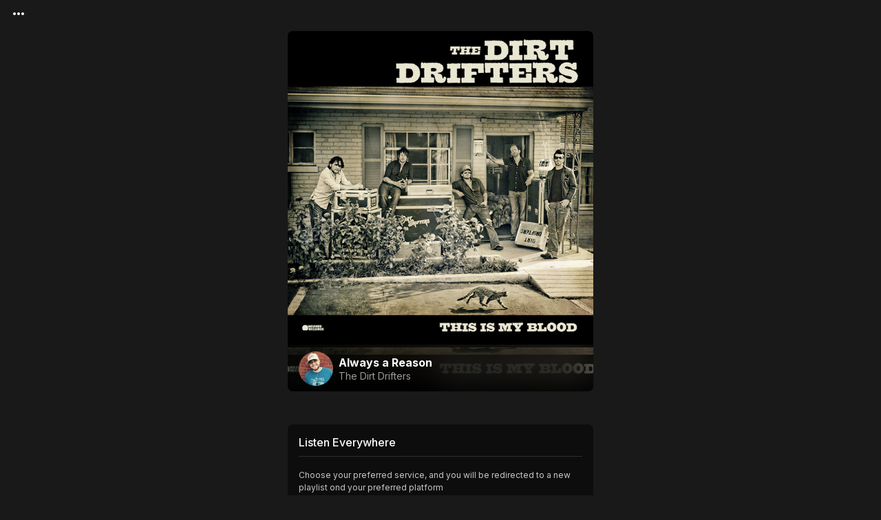

--- FILE ---
content_type: text/html;charset=utf-8
request_url: https://songchain.io/justin-wilson/always-a-reason
body_size: 19619
content:
<!DOCTYPE html>
<html lang="en-US" dir="ltr">
<head><meta charset="utf-8">
<title>Justin Wilson - Listen - Always a Reason</title>
<meta name="viewport" content="width=device-width, initial-scale=1.0, maximum-scale=1.0, user-scalable=no, viewport-fit=cover">
<meta property="og:image:width" content="1200">
<meta property="og:image:height" content="630">
<link rel="preconnect" href="https://fonts.gstatic.com">
<link rel="stylesheet" href="https://fonts.googleapis.com/css2?family=Inter:wght@400;500;700;800&display=swap">
<meta property="og:title" content="Justin Wilson - Listen - Always a Reason">
<meta name="description" content="Justin Wilson Music on Songchain. Exclusives, Pre-saves, Collectibles, Golden Tickets, Experiences">
<meta property="og:description" content="Justin Wilson Music on Songchain. Exclusives, Pre-saves, Collectibles, Golden Tickets, Experiences">
<meta property="og:image" content="https://i.scdn.co/image/ab67616d0000b273713c6dac19527663a75e2b5b"><link rel="modulepreload" as="script" crossorigin href="/_nuxt/entry.c6d865f1.js"><link rel="preload" as="style" href="/_nuxt/entry.f7019b29.css"><link rel="modulepreload" as="script" crossorigin href="/_nuxt/default.2acd8d6c.js"><link rel="preload" as="style" href="/_nuxt/default.d0aa9ac9.css"><link rel="modulepreload" as="script" crossorigin href="/_nuxt/SLogo.fa16f6a2.js"><link rel="preload" as="style" href="/_nuxt/SLogo.6d8bd61a.css"><link rel="modulepreload" as="script" crossorigin href="/_nuxt/QSpace.18d0902f.js"><link rel="modulepreload" as="script" crossorigin href="/_nuxt/SAvatar.e4ca3990.js"><link rel="preload" as="style" href="/_nuxt/SAvatar.8a405c4e.css"><link rel="modulepreload" as="script" crossorigin href="/_nuxt/SSpinnerAudio.9cd3b135.js"><link rel="modulepreload" as="script" crossorigin href="/_nuxt/QSpinnerAudio.aa548a89.js"><link rel="modulepreload" as="script" crossorigin href="/_nuxt/SUpload.0a78af23.js"><link rel="preload" as="style" href="/_nuxt/SUpload.1770826b.css"><link rel="modulepreload" as="script" crossorigin href="/_nuxt/client-only.1f3d522b.js"><link rel="modulepreload" as="script" crossorigin href="/_nuxt/QResizeObserver.85b2fe5e.js"><link rel="modulepreload" as="script" crossorigin href="/_nuxt/SBanner.037e6021.js"><link rel="preload" as="style" href="/_nuxt/SBanner.fc221b0c.css"><link rel="modulepreload" as="script" crossorigin href="/_nuxt/All.8c4daf7e.js"><link rel="preload" as="style" href="/_nuxt/All.e1795fe0.css"><link rel="modulepreload" as="script" crossorigin href="/_nuxt/SVerifiedBadge.6f096b6f.js"><link rel="preload" as="style" href="/_nuxt/SVerifiedBadge.1e155e06.css"><link rel="modulepreload" as="script" crossorigin href="/_nuxt/QImg.4371b89a.js"><link rel="modulepreload" as="script" crossorigin href="/_nuxt/SInnerLoading.c0650e7b.js"><link rel="modulepreload" as="script" crossorigin href="/_nuxt/QInnerLoading.c4a2965b.js"><link rel="modulepreload" as="script" crossorigin href="/_nuxt/QForm.a727e2bd.js"><link rel="modulepreload" as="script" crossorigin href="/_nuxt/QPagination.33f46781.js"><link rel="modulepreload" as="script" crossorigin href="/_nuxt/PoweredBySpotify.1c681034.js"><link rel="preload" as="style" href="/_nuxt/PoweredBySpotify.c6ac6ca7.css"><link rel="modulepreload" as="script" crossorigin href="/_nuxt/ArtistService.81acf681.js"><link rel="modulepreload" as="script" crossorigin href="/_nuxt/QExpansionItem.bac21563.js"><link rel="modulepreload" as="script" crossorigin href="/_nuxt/Claim.1393f5a5.js"><link rel="preload" as="style" href="/_nuxt/Claim.2d1fb255.css"><link rel="modulepreload" as="script" crossorigin href="/_nuxt/QBtnGroup.3587e4ec.js"><link rel="modulepreload" as="script" crossorigin href="/_nuxt/ClaimService.f8193ccd.js"><link rel="modulepreload" as="script" crossorigin href="/_nuxt/TouchPan.e483a9a3.js"><link rel="modulepreload" as="script" crossorigin href="/_nuxt/touch.5ff41afe.js"><link rel="modulepreload" as="script" crossorigin href="/_nuxt/debounce.9ac8b30c.js"><link rel="modulepreload" as="script" crossorigin href="/_nuxt/QPageContainer.188b3a35.js"><link rel="modulepreload" as="script" crossorigin href="/_nuxt/QScrollObserver.1862c4b7.js"><link rel="modulepreload" as="script" crossorigin href="/_nuxt/Footer.f7c2e3b6.js"><link rel="preload" as="style" href="/_nuxt/Footer.b21069d3.css"><link rel="modulepreload" as="script" crossorigin href="/_nuxt/QFooter.4b4647c7.js"><link rel="modulepreload" as="script" crossorigin href="/_nuxt/ArtistListen.156aba18.js"><link rel="modulepreload" as="script" crossorigin href="/_nuxt/SSkeleton.45f1c99e.js"><link rel="modulepreload" as="script" crossorigin href="/_nuxt/QSkeleton.414a207b.js"><link rel="modulepreload" as="script" crossorigin href="/_nuxt/TrackSummary.04facfe3.js"><link rel="preload" as="style" href="/_nuxt/TrackSummary.dd91d475.css"><link rel="modulepreload" as="script" crossorigin href="/_nuxt/SCollapseText.39abc9cd.js"><link rel="preload" as="style" href="/_nuxt/SCollapseText.019a2bdc.css"><link rel="modulepreload" as="script" crossorigin href="/_nuxt/SLink.361bcf87.js"><link rel="preload" as="style" href="/_nuxt/SLink.434ed859.css"><link rel="modulepreload" as="script" crossorigin href="/_nuxt/SFAQs.5d836f8f.js"><link rel="preload" as="style" href="/_nuxt/SFAQs.2f75f92e.css"><link rel="modulepreload" as="script" crossorigin href="/_nuxt/SFAQ.b8e2e947.js"><link rel="preload" as="style" href="/_nuxt/SFAQ.7f303ef0.css"><link rel="modulepreload" as="script" crossorigin href="/_nuxt/useApi.e7544797.js"><link rel="modulepreload" as="script" crossorigin href="/_nuxt/fetch.ff924447.js"><link rel="modulepreload" as="script" crossorigin href="/_nuxt/FAQService.df2697c3.js"><link rel="modulepreload" as="script" crossorigin href="/_nuxt/CMSService.1a4b1f8e.js"><link rel="modulepreload" as="script" crossorigin href="/_nuxt/QPage.575698a7.js"><link rel="modulepreload" as="script" crossorigin href="/_nuxt/useTrackingApi.5dc74ce6.js"><link rel="modulepreload" as="script" crossorigin href="/_nuxt/PresaveService.20c27fbc.js"><link rel="modulepreload" as="script" crossorigin href="/_nuxt/AppleMusicService.2dde0b30.js"><link rel="prefetch" as="script" crossorigin href="/_nuxt/empty.df072df9.js"><link rel="prefetch" as="script" crossorigin href="/_nuxt/web.621df344.js"><link rel="prefetch" as="script" crossorigin href="/_nuxt/web.3cc836ff.js"><link rel="prefetch" as="script" crossorigin href="/_nuxt/web.7c02e522.js"><link rel="prefetch" as="script" crossorigin href="/_nuxt/web.10b0a2e5.js"><link rel="prefetch" as="script" crossorigin href="/_nuxt/error-component.6e0494ab.js"><link rel="prefetch" as="script" crossorigin href="/_nuxt/PresaveModal.388cb3a4.js"><link rel="prefetch" as="script" crossorigin href="/_nuxt/SLabel.7ecad763.js"><link rel="prefetch" as="script" crossorigin href="/_nuxt/ImageGenerator.3727532b.js"><link rel="stylesheet" href="/_nuxt/entry.f7019b29.css"><link rel="stylesheet" href="/_nuxt/default.d0aa9ac9.css"><link rel="stylesheet" href="/_nuxt/SLogo.6d8bd61a.css"><link rel="stylesheet" href="/_nuxt/SAvatar.8a405c4e.css"><link rel="stylesheet" href="/_nuxt/SUpload.1770826b.css"><link rel="stylesheet" href="/_nuxt/SBanner.fc221b0c.css"><link rel="stylesheet" href="/_nuxt/All.e1795fe0.css"><link rel="stylesheet" href="/_nuxt/SVerifiedBadge.1e155e06.css"><link rel="stylesheet" href="/_nuxt/PoweredBySpotify.c6ac6ca7.css"><link rel="stylesheet" href="/_nuxt/Claim.2d1fb255.css"><link rel="stylesheet" href="/_nuxt/Footer.b21069d3.css"><link rel="stylesheet" href="/_nuxt/TrackSummary.dd91d475.css"><link rel="stylesheet" href="/_nuxt/SCollapseText.019a2bdc.css"><link rel="stylesheet" href="/_nuxt/SLink.434ed859.css"><link rel="stylesheet" href="/_nuxt/SFAQs.2f75f92e.css"><link rel="stylesheet" href="/_nuxt/SFAQ.7f303ef0.css"><style>.header-drawer[data-v-be277195]{background:#0d0d0d}.header-drawer .q-item[data-v-be277195]{min-height:38px}.header-drawer .q-item__section--avatar[data-v-be277195]{min-width:0}.header-drawer .q-item__label--header[data-v-be277195]{align-items:center;display:flex}.header-drawer .header-drawer-section[data-v-be277195]{margin:0 9px}.header-drawer .header-drawer-section .q-item__label--header[data-v-be277195]{padding:4px 0}.header-drawer .header-drawer-item[data-v-be277195]{border-radius:20px;font-size:14px;margin:0 12px;min-height:30px;padding:4px 8px}.header-drawer .header-drawer-item .q-item__section--main[data-v-be277195]{padding-left:8px}.header-drawer .header-drawer-item .q-item__section--side+.q-item__section--main[data-v-be277195]{padding-left:0}.header-drawer .header-drawer-item--active .q-focus-helper[data-v-be277195]{background:transparent;opacity:.15}.opacity-50[data-v-be277195]{opacity:.5}.opacity-100[data-v-be277195]{opacity:1}.q-toolbar[data-v-be277195]{min-height:auto}[data-v-be277195] .logo-container{align-items:center;display:flex;left:50%;padding-right:10px;position:absolute;top:50%;transform:translate(-50%,-50%)}[data-v-be277195] .logo-container .logo-icon-container .q-img__image{-o-object-fit:contain!important;object-fit:contain!important}[data-v-be277195] .logo-container .logo-icon-container.dark{background-color:var(--q-secondary)}[data-v-be277195] .q-drawer__opener{width:0}.drawer-opener[data-v-be277195] .q-btn__content{justify-content:flex-start}[data-v-be277195] .signin-btn.q-btn{color:#d3d3d3!important;font-size:12px!important;font-style:normal!important;font-weight:400!important;line-height:18px!important}.topmenu .header-drawer-item[data-v-be277195]{font-weight:700;min-height:38px;padding:8px}.bottom-menu .q-item[data-v-be277195]{color:#afafaf}.bottom-menu .q-item--active[data-v-be277195]{color:var(--q-primary)}</style><style>.q-btn[data-v-f8009769]{padding:4px 13px}.q-btn--round[data-v-f8009769]{padding:0}.fadedBorder[data-v-f8009769]:before{opacity:.5}.q-btn--outline.text-secondary[data-v-f8009769] .q-btn__content *{color:var(--sc-color-mid-grey)}[data-v-f8009769] .q-btn__content *{font-weight:700}[data-v-f8009769] .on-left{margin-left:-5px;margin-right:2px}[data-v-f8009769] .on-right{margin-left:2px;margin-right:-5px}</style><style>.q-card[data-v-bdea64b3]{scrollbar-gutter:stable both-edges}.fix-width .s-modal[data-v-bdea64b3],.small .s-modal[data-v-bdea64b3]{max-width:358px}.xsmall .s-modal[data-v-bdea64b3]{max-width:311px}.maximized .s-modal[data-v-bdea64b3]{max-width:100vw}[data-v-bdea64b3] .q-card__actions .q-btn{padding:4px 16px}[data-v-bdea64b3] .close{position:absolute;right:5px;top:5px;z-index:10}[data-v-bdea64b3] .close.q-btn--outline:before{border:transparent}</style><style>.pre-save-label{font-weight:700!important}</style></head>
<body class="desktop no-touch body--dark"><div id="__nuxt"><div class="q-layout q-layout--standard" style="min-height:0px;" tabindex="-1"><!----><!----><!--[--><span data-v-be277195></span><div class="q-drawer-container" data-v-be277195><div class="q-drawer__opener fixed-left" aria-hidden="true"></div><div class="fullscreen q-drawer__backdrop hidden" style="background-color:rgba(0,0,0,0);" aria-hidden="true"></div><aside class="q-drawer q-drawer--left q-drawer--dark q-dark q-layout--prevent-focus fixed q-drawer--on-top q-drawer--mobile q-drawer--top-padding" style="width:300px;transform:translateX(-300px);"><div class="q-drawer__content fit scroll header-drawer"><div class="q-list q-list--dark flex column items-start" style="min-height:100%;" data-v-be277195><div class="q-px-md q-pt-sm flex full-width" style="min-height:40px;" data-v-be277195><div class="col-grow" data-v-be277195><div class="cursor-pointer" data-v-be277195><div class="q-mx-sm" data-v-be277195><img no-spinner no-transition src="/logo/horizontal-bright.svg" class="logo" style="--logo-width:140px;width:140px;" data-v-be277195 data-v-6b992ca0></div></div></div><button class="q-btn q-btn-item non-selectable no-outline q-btn--flat q-btn--round text-white q-btn--actionable q-focusable q-hoverable q-btn--dense" style="" tabindex="0" type="button" aria-label="Menu" data-v-be277195><span class="q-focus-helper"></span><span class="q-btn__content text-center col items-center q-anchor--skip justify-center row"><i class="q-icon mdi mdi-chevron-double-left" style="" aria-hidden="true" role="img"> </i></span></button></div><section class="q-pa-none q-ma-none topmenu" data-v-be277195><!----><div class="q-item q-item-type row no-wrap q-item--dark q-pr-none q-pl-md" style="" role="listitem" data-v-be277195><!--[--><div><form class="q-form" data-v-62556f40><!----><div class="row no-wrap content-center items-end" data-v-62556f40><label class="q-field row no-wrap items-start q-field--outlined q-input q-field--rounded q-field--labeled q-field--dark small" style="min-width:220px;width:100%;" for="f_d7660a2f-1807-46b8-a8e5-db428209e60b" data-v-bc08c000><!----><div class="q-field__inner relative-position col self-stretch"><div class="q-field__control relative-position row no-wrap" tabindex="-1"><div class="q-field__control-container col relative-position row no-wrap q-anchor--skip"><div class="q-field__prefix no-pointer-events row items-center"></div><input class="q-field__native q-placeholder input-custom undefined" style="" tabindex="0" aria-label="Search Profiles" placeholder="Search by Artist Name" data-v-62556f40 id="f_d7660a2f-1807-46b8-a8e5-db428209e60b" type="text"><div class="q-field__label no-pointer-events absolute ellipsis">Search Profiles</div><div class="q-field__suffix no-pointer-events row items-center"></div><!----></div></div><!----></div><!----></label><span class="q-ml-sm" data-v-62556f40><button class="q-btn q-btn-item non-selectable no-outline q-btn--unelevated q-btn--round bg-primary text-white q-btn--actionable q-focusable q-hoverable q-btn--no-uppercase s-btn" style="font-size:14px;" tabindex="0" type="button" data-v-62556f40 data-v-f8009769><span class="q-focus-helper"></span><span class="q-btn__content text-center col items-center q-anchor--skip justify-center row"><i class="q-icon notranslate material-icons" style="" aria-hidden="true" role="img">search</i><!--[--><!--]--></span><!----></button></span></div></form></div><!----><!--]--></div><!----><!----></section><section class="topmenu" data-v-be277195><!--[--><!--[--><a class="q-item q-item-type row no-wrap q-item--dark q-item--clickable q-link cursor-pointer q-focusable q-hoverable header-drawer-item" style="" role="listitem" tabindex="0" href="/" data-v-be277195><div class="q-focus-helper" tabindex="-1"></div><div class="q-item__section column q-item__section--side justify-center q-item__section--avatar" data-v-be277195><i class="q-icon notranslate material-icons" style="" aria-hidden="true" role="presentation" data-v-be277195>home</i></div><div class="q-item__section column q-item__section--main justify-center" data-v-be277195><div style="" class="q-item__label" data-v-be277195>Home</div></div></a><!--]--><!--[--><a class="q-item q-item-type row no-wrap q-item--dark q-item--clickable q-link cursor-pointer q-focusable q-hoverable header-drawer-item" style="" role="listitem" tabindex="0" href="/discover" data-v-be277195><div class="q-focus-helper" tabindex="-1"></div><div class="q-item__section column q-item__section--side justify-center q-item__section--avatar" data-v-be277195><i class="q-icon notranslate material-icons" style="" aria-hidden="true" role="presentation" data-v-be277195>favorite_border</i></div><div class="q-item__section column q-item__section--main justify-center" data-v-be277195><div style="" class="q-item__label" data-v-be277195>Discover +Pre‑Save</div></div></a><!--]--><!--[--><a class="q-item q-item-type row no-wrap q-item--dark q-item--clickable q-link cursor-pointer q-focusable q-hoverable header-drawer-item" style="" role="listitem" tabindex="0" href="/faqs" data-v-be277195><div class="q-focus-helper" tabindex="-1"></div><div class="q-item__section column q-item__section--side justify-center q-item__section--avatar" data-v-be277195><i class="q-icon notranslate material-icons" style="" aria-hidden="true" role="presentation" data-v-be277195>group</i></div><div class="q-item__section column q-item__section--main justify-center" data-v-be277195><div style="" class="q-item__label" data-v-be277195>FAQ</div></div></a><!--]--><!--]--><div data-v-be277195><div class="q-item q-item-type row no-wrap q-item--dark q-item--clickable q-link cursor-pointer q-focusable q-hoverable header-drawer-item text-bold" style="" role="listitem" tabindex="0" data-v-be277195><div class="q-focus-helper" tabindex="-1"></div><div class="q-item__section column q-item__section--side justify-center q-item__section--avatar" data-v-be277195><i class="q-icon mdi mdi-login" style="" aria-hidden="true" role="presentation" data-v-be277195> </i></div><div class="q-item__section column q-item__section--main justify-center" data-v-be277195>Sign In</div></div><div class="q-item q-item-type row no-wrap q-item--dark q-item--clickable q-link cursor-pointer q-focusable q-hoverable header-drawer-item text-bold" style="" role="listitem" tabindex="0" data-v-be277195><div class="q-focus-helper" tabindex="-1"></div><div class="q-item__section column q-item__section--side justify-center q-item__section--avatar" data-v-be277195><i class="q-icon mdi mdi-account-circle" style="" aria-hidden="true" role="presentation" data-v-be277195> </i></div><div class="q-item__section column q-item__section--main justify-center" data-v-be277195>Account</div></div></div></section></div></div></aside></div><!--]--><div class="q-page-container main-wrapper" style=""><!--[--><main class="q-page page_container" style="min-height:calc(100vh - 50px);"><div class="q-px-sm"><!--[--><div class="q-mb-md" data-v-bc8a74c9><section class="q-pb-xs bg-dark rounded" data-v-bc8a74c9><div data-v-bc8a74c9><img src="/_vercel/image?url=https://i.scdn.co/image/ab67616d0000b273713c6dac19527663a75e2b5b&amp;w=640&amp;q=100" onerror="this.setAttribute(&#39;data-error&#39;, 1)" width="460" height="460" data-nuxt-img style="object-fit:cover;" class="background-image content square" data-v-bc8a74c9></div><div class="row full-width items-center justify-center pull" data-v-bc8a74c9><div class="q-avatar q-mr-sm" style="font-size:50px;cursor:pointer;" data-v-bc8a74c9><div class="q-avatar__content row flex-center overflow-hidden" style=""><picture data-v-bc8a74c9 data-v-3a8adc08><img src="/_vercel/image?url=https://prod-songchain-public-storage.s3.amazonaws.com/artists/cover/41f02ea5-6d2f-4018-a5b5-8b97ff1b9be6&amp;w=320&amp;q=100" onerror="this.setAttribute(&#39;data-error&#39;, 1)" width="52" height="52" data-nuxt-img class="background-image rounded" style="width:52px;height:52px;object-fit:cover;" data-v-3a8adc08></picture><i class="q-icon text-accent notranslate material-icons bg-white verified-mark badge" style="" aria-hidden="true" role="presentation" data-v-bc8a74c9 data-v-852d2a63>verified</i></div></div><div class="col" data-v-bc8a74c9><h4 data-v-bc8a74c9>Always a Reason</h4><h5 data-v-bc8a74c9><div class="flex no-wrap row inline content-center items-center link inline-block q-mt-none small" style="--link-font-size:14px;--link-font-weight:400;--link-color:var(#9c9c9c);--link-hover-color:var(#9c9c9c);--link-icon-size:1.715em;" flat data-v-bc8a74c9 data-v-d5e649fd><div data-v-d5e649fd><!----><!--[--><!--]--></div><div class="text-left text" data-v-d5e649fd>The Dirt Drifters</div></div></h5></div></div></section><div class="col-sm-12 col-xs-12 q-pa-md" data-v-bc8a74c9><div class="relative-position text-center q-mt-xs" style="display:none;" data-v-bc8a74c9 data-v-36fa81b7><p class="ellipsis-2-lines q-mb-none font-size-1 text-neutral-secondary" style="line-height:18px;" data-v-36fa81b7><!--[--><!--]--></p><button class="q-btn q-btn-item non-selectable no-outline q-btn--flat q-btn--round text-primary q-btn--actionable q-focusable q-hoverable q-btn--dense down-button" style="" tabindex="0" type="button" data-v-36fa81b7><span class="q-focus-helper"></span><span class="q-btn__content text-center col items-center q-anchor--skip justify-center row"><i class="q-icon notranslate material-icons" style="" aria-hidden="true" role="img">expand_more</i></span></button></div></div></div><!--[--><div class="q-card q-card--dark q-dark flat bg-dark" data-v-87ddd56e><div class="q-card__section q-card__section--vert q-pb-sm" data-v-87ddd56e><div class="row justify-between items-center no-wrap" data-v-87ddd56e><h4 data-v-87ddd56e>Listen Everywhere</h4><!--[--><!--]--></div><hr class="q-separator q-separator--horizontal bg-neutral-gray-850 q-separator--dark separator-top" style="height:1px;" aria-orientation="horizontal" data-v-87ddd56e><!----><!--[--><!--]--></div><div class="q-card__section q-card__section--vert q-py-none" style="" data-v-87ddd56e><!--[--><p class="small">Choose your preferred service, and you will be redirected to a new playlist ond your preferred platform</p><div class="row justify-center"><div class="column items-center items-stretch gap q-gutter-y-sm" style="max-width:270px;"><button class="q-btn q-btn-item non-selectable no-outline q-btn--unelevated q-btn--rectangle q-btn--rounded text-white q-btn--actionable q-focusable q-hoverable q-btn--no-uppercase" style="background-color:#1db954;font-size:16px;" tabindex="0" type="button" data-test-action="presave-start"><span class="q-focus-helper"></span><span class="q-btn__content text-center col items-center q-anchor--skip justify-center row"><i class="q-icon mdi mdi-spotify" style="" aria-hidden="true" role="img"> </i><strong class="text-no-wrap q-ml-sm">Play on Spotify </strong></span></button><button class="q-btn q-btn-item non-selectable no-outline q-btn--outline q-btn--rectangle q-btn--rounded text-white q-btn--actionable q-focusable q-hoverable q-btn--no-uppercase" style="font-size:16px;" tabindex="0" type="button" data-test-action="presave-start"><span class="q-focus-helper"></span><span class="q-btn__content text-center col items-center q-anchor--skip justify-center row"><span class="q-icon" style="" aria-hidden="true" role="img"><img src="/img/apple-music.svg"></span><strong class="text-no-wrap q-ml-sm">Play on Apple Music </strong></span></button><!----><button class="q-btn q-btn-item non-selectable no-outline q-btn--outline q-btn--rectangle q-btn--rounded q-btn--actionable q-focusable q-hoverable q-btn--no-uppercase" style="font-size:16px;" tabindex="0" type="button" data-test-action="presave-start"><span class="q-focus-helper"></span><span class="q-btn__content text-center col items-center q-anchor--skip justify-center row"><div class="q-img q-img--menu" style="width:25px;height:25px;" role="img"><div style="padding-bottom:56.25%;"></div><div class="q-img__content absolute-full q-anchor--skip"></div></div>  Play on Deezer </span></button></div></div><!--]--></div><div class="q-card__section q-card__section--vert q-pt-sm" data-v-87ddd56e><div class="text-center" data-v-87ddd56e><hr class="q-separator q-separator--horizontal bg-neutral-gray-850 q-separator--dark separator-bottom" style="height:1px;" aria-orientation="horizontal" data-v-87ddd56e><!--[--><!--]--></div></div></div><!--[--><!--]--><!--]--><section class="q-mt-20"><!--[--><div class="q-card q-card--dark q-dark flat bg-dark" data-v-87ddd56e><div class="q-card__section q-card__section--vert q-pb-sm" data-v-87ddd56e><div class="row justify-between items-center no-wrap" data-v-87ddd56e><h4 data-v-87ddd56e>Lyrics</h4><!--[--><!--]--></div><hr class="q-separator q-separator--horizontal bg-neutral-gray-850 q-separator--dark separator-top" style="height:1px;" aria-orientation="horizontal" data-v-87ddd56e><!----><!--[--><!--]--></div><div class="q-card__section q-card__section--vert q-py-none" style="" data-v-87ddd56e><!--[--><div class="q-card q-card--dark q-dark"><div class="q-card__section q-card__section--vert q-pa-none" style="white-space:pre-line;"><div class="q-scrollarea q-scrollarea--dark" style="height:250px;"><div class="q-scrollarea__container scroll relative-position fit hide-scrollbar"><div class="q-scrollarea__content absolute" style=""><!----><h5 class="q-mb-sm">Always a Reason</h5><p class="text-italic">Word on the vine is Johnny got a job
Three days a week at the auto part shop
Come 5 o&#39;clock when he gets paid
Guess we got another reason to celebrate
Joe and Mary they were meant to be
Supposed to get married and live happily
But she slept with his buddy and broke his heart
Now they&#39;re all headed out to separate bars
Some are coming to dance, some are coming to fight
Any day of the week could be a Saturday night
Might be having a ball, may be shedding some tears
There&#39;s always a reason to drink around here
Had myself a rough 24, told the boss where to go
And he showed me the door
I hit the gas hauling asphalt
Guess I&#39;m gonna take the afternoon off
Some are coming to dance, some are coming to fight
Any day of the week could be a Saturday night
Might be having a ball, may be shedding some tears
There&#39;s always a reason to drink around here
Days go by, the world spins around
Sometimes you&#39;re up, sometimes you&#39;re down
Life is going your way or it just ain&#39;t fair
There&#39;s always a reason to drink around here
Some are coming to dance, some are coming to fight
Any day of the week could be a Saturday night
Might be having a ball, may be shedding some tears
There&#39;s always a reason to drink around here
There&#39;s always a reason to drink around here
There&#39;s always a reason to drink around here
Word on the vine is Johnny got a job
Three days a week at the auto part shop
</p></div><!----></div><!----><div class="q-scrollarea__bar q-scrollarea__bar--v absolute-right q-scrollarea__bar--invisible" style="" aria-hidden="true"></div><div class="q-scrollarea__bar q-scrollarea__bar--h absolute-bottom q-scrollarea__bar--invisible" style="" aria-hidden="true"></div><div class="q-scrollarea__thumb q-scrollarea__thumb--v absolute-right q-scrollarea__thumb--invisible" style="top:0px;height:0px;" aria-hidden="true"></div><div class="q-scrollarea__thumb q-scrollarea__thumb--h absolute-bottom q-scrollarea__thumb--invisible" style="left:0px;width:0px;" aria-hidden="true"></div></div></div></div><!--]--></div><div class="q-card__section q-card__section--vert q-pt-sm" data-v-87ddd56e><div class="text-center" data-v-87ddd56e><hr class="q-separator q-separator--horizontal bg-neutral-gray-850 q-separator--dark separator-bottom" style="height:1px;" aria-orientation="horizontal" data-v-87ddd56e><!--[--><!--]--></div></div></div><!--[--><!--]--><!--]--></section><section class="q-mt-20"><!--[--><div class="q-card q-card--dark q-dark flat bg-dark" data-v-87ddd56e><div class="q-card__section q-card__section--vert q-pb-sm" data-v-87ddd56e><div class="row justify-between items-center no-wrap" data-v-87ddd56e><h4 data-v-87ddd56e>Liner Notes</h4><!--[--><!--]--></div><hr class="q-separator q-separator--horizontal bg-neutral-gray-850 q-separator--dark separator-top" style="height:1px;" aria-orientation="horizontal" data-v-87ddd56e><!----><!--[--><!--]--></div><div class="q-card__section q-card__section--vert q-py-none" style="" data-v-87ddd56e><!--[--><div class="q-card q-card--dark q-dark q-my-none"><div class="q-card__section q-card__section--vert q-pa-none" style="font-size:14px;"><p class="q-mb-none">Label: Warner Bros.</p><p class="q-mb-none">Release Date: Jun 24, 2011</p><!--[--><p></p><!--[--><p class="q-mb-none">Writer: Jeff Middleton</p><p class="q-mb-none">Writer: Justin Wilson</p><p class="q-mb-none">Writer: Ryan Fleener</p><p class="q-mb-none">Producer: Justin Niebank</p><p class="q-mb-none">Percussion: Eric Darken</p><p class="q-mb-none">Guitar: Jeff Middleton</p><p class="q-mb-none">Vocals: Jeff Middleton</p><p class="q-mb-none">Bass: Jeremy Little</p><p class="q-mb-none">Background Vocals: Matt Fleener</p><p class="q-mb-none">Guitar: Matt Fleener</p><p class="q-mb-none">Guitar: Mike Daly</p><p class="q-mb-none">Steel Guitar: Mike Daly</p><p class="q-mb-none">Drums: Nick Diamond</p><p class="q-mb-none">Bass: Ron Gomez</p><p class="q-mb-none">Background Vocals: Ryan Fleener</p><p class="q-mb-none">Guitar: Ryan Fleener</p><p class="q-mb-none">Guitar: Steve Daly</p><p class="q-mb-none">Slide Guitar: Steve Daly</p><p class="q-mb-none">Organ: Tony Harrell</p><p class="q-mb-none">Featuring: Willie Nelson</p><p class="q-mb-none">Engineer: Drew Bollman</p><p class="q-mb-none">Mastered: Jim DeMain</p><p class="q-mb-none">Engineer: Justin Niebank</p><p class="q-mb-none">Mixed: Justin Niebank</p><!--]--><p class="q-mt-10 text-italic">Credits provided by <a class="text-primary" href="https://thelinernotesproject.com" target="_blank">The Liner Notes Project</a></p><!--]--><p class="q-mb-none">ISRC: USWB11101271</p><section><p class="q-pt-md q-mb-none"><h5>Monthly Stats</h5><p class="q-mb-none">Times played: 1,065</p><!----></p><p class="q-pt-md"><h5>Total Stats</h5><p class="q-mb-none">Times played: 591,455</p><!----></p><p class="text-caption q-mt-md">Last update: Mar 10, 2025</p></section></div></div><!--]--></div><div class="q-card__section q-card__section--vert q-pt-sm" data-v-87ddd56e><div class="text-center" data-v-87ddd56e><hr class="q-separator q-separator--horizontal bg-neutral-gray-850 q-separator--dark separator-bottom" style="height:1px;" aria-orientation="horizontal" data-v-87ddd56e><!--[--><!--]--></div></div></div><!--[--><!--]--><!--]--></section><section class="q-mt-20"><!--[--><div class="q-card q-card--dark q-dark flat bg-dark" data-v-87ddd56e><div class="q-card__section q-card__section--vert q-pb-sm" data-v-87ddd56e><div class="row justify-between items-center no-wrap" data-v-87ddd56e><h4 data-v-87ddd56e>FAQs</h4><!--[--><!--]--></div><hr class="q-separator q-separator--horizontal bg-neutral-gray-850 q-separator--dark separator-top" style="height:1px;" aria-orientation="horizontal" data-v-87ddd56e><!----><!--[--><!--]--></div><div class="q-card__section q-card__section--vert q-py-none" style="" data-v-87ddd56e><!--[--><!----><span></span><!--]--></div><div class="q-card__section q-card__section--vert q-pt-sm" data-v-87ddd56e><div class="text-center" data-v-87ddd56e><hr class="q-separator q-separator--horizontal bg-neutral-gray-850 q-separator--dark separator-bottom" style="height:1px;" aria-orientation="horizontal" data-v-87ddd56e><!--[--><div class="flex no-wrap row inline content-center items-center link q-mt-sm" style="--link-font-size:12px;--link-font-weight:600;--link-color:var(--sc-color-primary);--link-hover-color:var(--sc-color-primary);--link-icon-size:1.715em;" flat data-v-d5e649fd><div data-v-d5e649fd><!----><!--[--><!--]--></div><div class="text-left text" data-v-d5e649fd>View All</div></div><!--]--></div></div></div><!--[--><!--]--><!--]--></section><!--]--></div><!----></main><!--]--></div><footer class="q-footer q-layout__section--marginal absolute-bottom bg-grey-8 text-white" style=""><!----><section class="footer copyrights" data-v-d9c6ed5b><div class="row justify-between" data-v-d9c6ed5b><div class="col line-height-1" data-v-d9c6ed5b><div class="cursor-pointer line-height-0" data-v-d9c6ed5b><img no-spinner no-transition src="/logo/horizontal-dark.svg" class="logo" style="--logo-width:114.000896px;width:114.000896px;" data-v-d9c6ed5b data-v-6b992ca0></div><a target="_blank" href="mailto:support@songchain.io" data-v-d9c6ed5b>support@songchain.io</a></div><div class="self-end line-height-1" data-v-d9c6ed5b><span data-v-d9c6ed5b></span><div class="row justify-between q-mt-sm" style="margin-bottom:1px;" data-v-d9c6ed5b><a href="/cms/privacy-policy" class="q-py-none link q-mr-sm" data-v-d9c6ed5b>Privacy</a><a href="/cms/terms" class="q-py-none link" data-v-d9c6ed5b>Terms</a></div></div></div><div class="row disclaimer" style="margin-top:6px;" data-v-d9c6ed5b>Copyright © 2025 All Rights Reserved</div><div class="row disclaimer" data-v-d9c6ed5b>By using this service you agree to the terms including use of cookies and affiliate links.</div></section><div class="q-layout__shadow absolute-full overflow-hidden no-pointer-events"></div></footer></div></div><script type="application/json" id="__NUXT_DATA__" data-ssr="true">[["Reactive",1],{"data":2,"state":1192,"_errors":1193,"serverRendered":228,"pinia":1194},{"suCIGMQ1wu":3,"6fqtbxX3Hc":409,"4ot7wWU025":682},{"uid":4,"demo":5,"name":6,"bio":7,"email":7,"phone":7,"members":8,"spotify_meta":12,"social_medias":7,"verification_status":7,"artist_name_url":15,"status":16,"popularity":7,"tags":17,"cover_url":14,"avatar_url":14,"featured_video_url":7,"profile_type":18,"publish_start_datetime":7,"collaboration_url":19,"allmusic_url":7,"tracking_pixels":20,"integration":7,"track":21},"19ccebcd-d6c1-4b80-8232-8cc8d1ac9e04",false,"Justin Wilson",null,[9],{"uid":10,"fullname":7,"phone":7,"email":11,"first_name":7,"last_name":7},"7d0a2ca9-17f9-49e4-9d05-111b35e68dd1","full-admin@songchain.io",{"id":13,"image":14},"playlist:5pfB4onjW8f0DZkfNoIMY8","https://prod-songchain-public-storage.s3.amazonaws.com/artists/cover/41f02ea5-6d2f-4018-a5b5-8b97ff1b9be6","justin-wilson","PUBLISHED",[],"songwriter","https://open.spotify.com/playlist/5pfB4onjW8f0DZkfNoIMY8",[],{"uid":22,"artist":4,"spotify_uri":23,"title":24,"cover_url":25,"details":26,"released_at":231,"platforms":232,"sort_date":237,"created_at":238,"apple_meta":7,"amazon_meta":7,"deezer_meta":7,"presave":5,"isrc":7,"shortid":7,"status":7,"publish_start_date":7,"artist_discography_album_uid":7,"type":230,"artist_name":35,"liner_notes":239,"lyrics":298,"stats":299},"04c5354d-fe49-4d78-b74d-48deb68d5e06","spotify:track:64jhtTQFzdzERTmQKiQXO7","Always a Reason","https://i.scdn.co/image/ab67616d0000b273713c6dac19527663a75e2b5b",{"album":27,"artists":214,"available_markets":217,"disc_number":218,"duration_ms":219,"episode":5,"explicit":5,"external_ids":220,"external_urls":222,"href":224,"id":225,"is_local":5,"name":24,"popularity":226,"preview_url":227,"track":228,"track_number":229,"type":230,"uri":23},{"album_type":28,"artists":29,"available_markets":38,"external_urls":196,"href":198,"id":199,"images":200,"name":209,"release_date":210,"release_date_precision":211,"total_tracks":212,"type":28,"uri":213},"album",[30],{"external_urls":31,"href":33,"id":34,"name":35,"type":36,"uri":37},{"spotify":32},"https://open.spotify.com/artist/1i8JjHb2xPYOQrnKGMwpOf","https://api.spotify.com/v1/artists/1i8JjHb2xPYOQrnKGMwpOf","1i8JjHb2xPYOQrnKGMwpOf","The Dirt Drifters","artist","spotify:artist:1i8JjHb2xPYOQrnKGMwpOf",[39,40,41,42,43,44,45,46,47,48,49,50,51,52,53,54,55,56,57,58,59,60,61,62,63,64,65,66,67,68,69,70,71,72,73,74,75,76,77,78,79,80,81,82,83,84,85,86,87,88,89,90,91,92,93,94,95,96,97,98,99,100,101,102,103,104,105,106,107,108,109,110,111,112,113,114,115,116,117,118,119,120,121,122,123,124,125,126,127,128,129,130,131,132,133,134,135,136,137,138,139,140,141,142,143,144,145,146,147,148,149,150,151,152,153,154,155,156,157,158,159,160,161,162,163,164,165,166,167,168,169,170,171,172,173,174,175,176,177,178,179,180,181,182,183,184,185,186,187,188,189,190,191,192,193,194,195],"AD","AE","AG","AL","AM","AO","AR","AT","AU","AZ","BA","BB","BD","BE","BF","BG","BH","BI","BJ","BO","BR","BS","BW","BY","BZ","CA","CD","CG","CH","CI","CL","CM","CO","CR","CV","CW","CY","CZ","DE","DJ","DK","DM","DO","DZ","EC","EE","EG","ES","ET","FI","FJ","FM","FR","GA","GB","GD","GE","GH","GM","GN","GQ","GR","GT","GW","HN","HR","HT","HU","IE","IL","IN","IQ","IS","IT","JM","JO","JP","KE","KG","KM","KN","KW","KZ","LB","LC","LI","LK","LR","LS","LT","LU","LV","LY","MA","MC","MD","ME","MG","MK","ML","MN","MR","MT","MU","MW","MX","MZ","NA","NE","NG","NI","NL","NO","NP","NZ","OM","PA","PE","PG","PK","PL","PS","PT","PY","QA","RO","RS","RW","SA","SC","SE","SI","SK","SL","SM","SN","ST","SV","SZ","TD","TG","TJ","TN","TR","TT","TZ","UA","UG","US","UY","UZ","VC","VE","XK","ZA","ZM","ZW",{"spotify":197},"https://open.spotify.com/album/32tRzmHVO5OxNv7IK36x24","https://api.spotify.com/v1/albums/32tRzmHVO5OxNv7IK36x24","32tRzmHVO5OxNv7IK36x24",[201,203,206],{"height":202,"url":25,"width":202},640,{"height":204,"url":205,"width":204},300,"https://i.scdn.co/image/ab67616d00001e02713c6dac19527663a75e2b5b",{"height":207,"url":208,"width":207},64,"https://i.scdn.co/image/ab67616d00004851713c6dac19527663a75e2b5b","This Is My Blood","2011-07-15","day",11,"spotify:album:32tRzmHVO5OxNv7IK36x24",[215],{"external_urls":216,"href":33,"id":34,"name":35,"type":36,"uri":37},{"spotify":32},[45,47,46,52,58,59,54,64,69,71,72,75,76,79,81,77,83,84,176,88,91,100,101,103,106,111,107,112,130,128,129,141,144,150,153,149,151,155,162,156,159,161,171,86,169,67,182,188,187,93,39,124,133,115,164,108,193,167,40,55,163,154,120,85,132,82,181,122,114,160,109,62,121,134,185,42,49,104,135,137,165,170,51,158,125,96,116,148,184,186,41,43,60,50,63,61,53,73,74,80,89,97,95,94,102,105,113,127,126,143,138,90,146,147,157,173,175,174,168,172,119,123,190,183,48,56,70,178,118,99,177,92,98,117,140,139,152,166,179,189,195,57,136,142,145,44,68,78,194,65,66,110,131,180,191,87,192],1,183786,{"isrc":221},"USWB11101271",{"spotify":223},"https://open.spotify.com/track/64jhtTQFzdzERTmQKiQXO7","https://api.spotify.com/v1/tracks/64jhtTQFzdzERTmQKiQXO7","64jhtTQFzdzERTmQKiQXO7",19,"https://p.scdn.co/mp3-preview/84d18e310ede4962f6b80ca5517e2883215210eb?cid=a4ce9f997b704f24bbc398886d9cce96",true,2,"track","2011-07-15T00:00:00.000Z",{"spotify":223,"apple":233,"youtube":234,"deezer":235,"soundcloud":236},"https://music.apple.com/us/search?term=The%20Dirt%20Drifters%20Always%20a%20Reason","https://music.youtube.com/watch?v=PSnusbtF_X8","https://www.deezer.com/en/track/463030342","https://soundcloud.com/search?q=The%20Dirt%20Drifters%20Always%20a%20Reason","2011-07-15T04:10:00.000Z","2023-08-11T14:52:20.429Z",{"artist":35,"album":209,"song":24,"credits":240},[241,245,246,248,252,256,258,260,263,266,267,269,271,274,276,277,278,280,282,285,288,292,295,296],{"player":242,"role":243,"roleType":244},"Jeff Middleton","Writer","Composition",{"player":6,"role":243,"roleType":244},{"player":247,"role":243,"roleType":244},"Ryan Fleener",{"player":249,"role":250,"roleType":251},"Justin Niebank","Producer","Production",{"player":253,"role":254,"roleType":255},"Eric Darken","Percussion","Performance",{"player":242,"role":257,"roleType":255},"Guitar",{"player":242,"role":259,"roleType":255},"Vocals",{"player":261,"role":262,"roleType":255},"Jeremy Little","Bass",{"player":264,"role":265,"roleType":255},"Matt Fleener","Background Vocals",{"player":264,"role":257,"roleType":255},{"player":268,"role":257,"roleType":255},"Mike Daly",{"player":268,"role":270,"roleType":255},"Steel Guitar",{"player":272,"role":273,"roleType":255},"Nick Diamond","Drums",{"player":275,"role":262,"roleType":255},"Ron Gomez",{"player":247,"role":265,"roleType":255},{"player":247,"role":257,"roleType":255},{"player":279,"role":257,"roleType":255},"Steve Daly",{"player":279,"role":281,"roleType":255},"Slide Guitar",{"player":283,"role":284,"roleType":255},"Tony Harrell","Organ",{"player":286,"role":287,"roleType":255},"Willie Nelson","Featuring",{"player":289,"role":290,"roleType":291},"Drew Bollman","Engineer","Technical",{"player":293,"role":294,"roleType":291},"Jim DeMain","Mastered",{"player":249,"role":290,"roleType":291},{"player":249,"role":297,"roleType":291},"Mixed","Word on the vine is Johnny got a job\nThree days a week at the auto part shop\nCome 5 o'clock when he gets paid\nGuess we got another reason to celebrate\nJoe and Mary they were meant to be\nSupposed to get married and live happily\nBut she slept with his buddy and broke his heart\nNow they're all headed out to separate bars\nSome are coming to dance, some are coming to fight\nAny day of the week could be a Saturday night\nMight be having a ball, may be shedding some tears\nThere's always a reason to drink around here\nHad myself a rough 24, told the boss where to go\nAnd he showed me the door\nI hit the gas hauling asphalt\nGuess I'm gonna take the afternoon off\nSome are coming to dance, some are coming to fight\nAny day of the week could be a Saturday night\nMight be having a ball, may be shedding some tears\nThere's always a reason to drink around here\nDays go by, the world spins around\nSometimes you're up, sometimes you're down\nLife is going your way or it just ain't fair\nThere's always a reason to drink around here\nSome are coming to dance, some are coming to fight\nAny day of the week could be a Saturday night\nMight be having a ball, may be shedding some tears\nThere's always a reason to drink around here\nThere's always a reason to drink around here\nThere's always a reason to drink around here\nWord on the vine is Johnny got a job\nThree days a week at the auto part shop\n",{"id":300,"name":301,"isrc":221,"image_url":302,"duration_ms":219,"composer_name":303,"moods":304,"activities":307,"artists":308,"albums":316,"tags":370,"songwriters":371,"release_date":320,"album_label":321,"explicit":5,"score":374,"cm_statistics":375,"tempo":408},16025552,"Always A Reason","https://i.scdn.co/image/d1868a58cdd1872d626b644be453edddb2541395","Justin Wilson, Jeffrey Middleton, Ryan Lee Fleener",[305],{"id":7,"name":306},"BLUE",[],[309],{"id":310,"name":35,"image_url":311,"cover_url":7,"code2":187,"gender":7,"isni":7,"description":7,"created_at":312,"hometown_city":313,"current_city":314,"date_of_birth":7,"date_of_death":7,"modified_at":315,"is_duplicate":5,"label":7,"booking_agent":7,"record_label":7,"press_contact":7,"general_manager":7,"band":228,"is_non_artist":5},113380,"https://i.scdn.co/image/758b4fc4549376cb77a7095c182b779a2621af09","2016-11-26T00:00:00",2698,7023,"2025-02-23T10:56:33.626062",[317,323,328,335,339,346,352,358,364],{"id":318,"name":301,"upc":319,"release_date":320,"label":321,"image_url":302,"popularity":322},3943186,"054391979643","2011-06-24","Warner Bros.",0,{"id":324,"name":209,"upc":325,"release_date":210,"label":321,"image_url":326,"popularity":327},3991845,"093624987376","https://i.scdn.co/image/905e377ed687e64fbb4835c613a8e4ce90c194c8",26,{"id":329,"name":330,"upc":331,"release_date":332,"label":333,"image_url":334,"popularity":322},5155783,"Modern Country","084247975857","2017-07-06","Warner Music Group - X5 Music Group","https://i.scdn.co/image/ab67616d0000b2734b75ea5dc8503663f0fcc6a6",{"id":336,"name":330,"upc":337,"release_date":332,"label":333,"image_url":338,"popularity":322},4021224,"084247975840","https://api.deezer.com/album/44056441/image",{"id":340,"name":341,"upc":342,"release_date":343,"label":333,"image_url":344,"popularity":345},2927122,"2000's Country Mix","842474163269","2018-02-19","https://api.deezer.com/album/57236992/image",10,{"id":347,"name":348,"upc":349,"release_date":350,"label":333,"image_url":351,"popularity":322},18971380,"Country Bound - The Noughties","5059460115941","2022-01-28","https://i.scdn.co/image/ab67616d0000b273b41225ea43fa1af0e273f0ef",{"id":353,"name":354,"upc":355,"release_date":356,"label":333,"image_url":357,"popularity":322},23392954,"Country 00s","5059460115958","2022-02-04","https://is1-ssl.mzstatic.com/image/thumb/Music116/v4/89/06/15/890615ee-cc2a-412c-1304-616a82ab4bb0/5059460115958.jpg/160x160bb.jpg",{"id":359,"name":360,"upc":361,"release_date":362,"label":333,"image_url":363,"popularity":322},19471602,"Country Playlist","5059460119932","2022-03-04","https://is1-ssl.mzstatic.com/image/thumb/Music126/v4/7f/83/7e/7f837e36-494f-b75b-36a3-6c9878b0120d/5059460119932.jpg/160x160bb.jpg",{"id":365,"name":366,"upc":367,"release_date":368,"label":333,"image_url":369,"popularity":218},21635491,"Throwback Country","5059460126787","2022-04-08","https://i.scdn.co/image/ab67616d0000b27389fb6b07936a50f7315b5d4b","country",[6,372,373],"Jeffrey Middleton","Ryan Lee Fleener",0.000026370646,{"timestamp":376,"score":322,"cm_track":300,"tiktok_trending_user":7,"tiktok_trending_user_likes":7,"tiktok_trending_user_cm_artist":7,"num_sp_playlists":377,"num_sp_editorial_playlists":218,"num_am_playlists":7,"num_am_editorial_playlists":7,"num_de_playlists":7,"num_de_editorial_playlists":7,"num_az_playlists":7,"num_az_editorial_playlists":7,"num_yt_playlists":7,"num_yt_editorial_playlists":7,"sp_playlist_total_reach":378,"de_playlist_total_reach":7,"yt_playlist_total_reach":7,"num_tt_videos":7,"sp_popularity":7,"sp_streams":379,"airplay_streams":380,"genius_page_views":7,"shazam_counts":381,"tidal_popularity":7,"tiktok_counts":7,"tiktok_top_videos_comments":7,"tiktok_top_videos_likes":7,"tiktok_top_videos_views":7,"soundcloud_playback_count":7,"youtube_views":382,"youtube_comments":383,"youtube_dislikes":7,"youtube_likes":384,"pandora_lifetime_streams":385,"pandora_lifetime_stations_added":7,"boomplay_comments":7,"boomplay_favorites":7,"boomplay_shares":7,"line_music_likes":7,"line_music_listen_count":7,"melon_likes":7,"melon_comments":7,"lastfm_listeners":7,"lastfm_plays":7,"weekly_diff":386,"weekly_diff_percent":390,"monthly_diff":394,"monthly_diff_percent":400,"sentiment":407},"2025-03-10T09:42:16Z",344,51661,591455,42,3099,52469,22,259,1825722,{"num_sp_playlists":322,"num_sp_editorial_playlists":322,"num_am_playlists":7,"num_am_editorial_playlists":7,"num_de_playlists":7,"num_de_editorial_playlists":7,"num_az_playlists":7,"num_az_editorial_playlists":7,"num_yt_playlists":7,"num_yt_editorial_playlists":7,"sp_playlist_total_reach":322,"de_playlist_total_reach":7,"yt_playlist_total_reach":7,"num_tt_videos":7,"sp_popularity":7,"sp_streams":387,"airplay_streams":322,"genius_page_views":7,"shazam_counts":322,"tidal_popularity":7,"tiktok_counts":7,"tiktok_top_videos_comments":7,"tiktok_top_videos_likes":7,"tiktok_top_videos_views":7,"soundcloud_playback_count":7,"youtube_views":388,"youtube_comments":322,"youtube_dislikes":7,"youtube_likes":322,"pandora_lifetime_streams":389,"pandora_lifetime_stations_added":7,"boomplay_comments":7,"boomplay_favorites":7,"boomplay_shares":7,"line_music_likes":7,"line_music_listen_count":7,"melon_likes":7,"melon_comments":7,"lastfm_listeners":7,"lastfm_plays":7},249,25,73,{"num_sp_playlists":322,"num_sp_editorial_playlists":322,"num_am_playlists":7,"num_am_editorial_playlists":7,"num_de_playlists":7,"num_de_editorial_playlists":7,"num_az_playlists":7,"num_az_editorial_playlists":7,"num_yt_playlists":7,"num_yt_editorial_playlists":7,"sp_playlist_total_reach":322,"de_playlist_total_reach":7,"yt_playlist_total_reach":7,"num_tt_videos":7,"sp_popularity":7,"sp_streams":391,"airplay_streams":322,"genius_page_views":7,"shazam_counts":322,"tidal_popularity":7,"tiktok_counts":7,"tiktok_top_videos_comments":7,"tiktok_top_videos_likes":7,"tiktok_top_videos_views":7,"soundcloud_playback_count":7,"youtube_views":392,"youtube_comments":322,"youtube_dislikes":7,"youtube_likes":322,"pandora_lifetime_streams":393,"pandora_lifetime_stations_added":7,"boomplay_comments":7,"boomplay_favorites":7,"boomplay_shares":7,"line_music_likes":7,"line_music_listen_count":7,"melon_likes":7,"melon_comments":7,"lastfm_listeners":7,"lastfm_plays":7},0.0421,0.0477,0.004,{"num_sp_playlists":322,"num_sp_editorial_playlists":322,"num_am_playlists":7,"num_am_editorial_playlists":7,"num_de_playlists":7,"num_de_editorial_playlists":7,"num_az_playlists":7,"num_az_editorial_playlists":7,"num_yt_playlists":7,"num_yt_editorial_playlists":7,"sp_playlist_total_reach":395,"de_playlist_total_reach":7,"yt_playlist_total_reach":7,"num_tt_videos":7,"sp_popularity":7,"sp_streams":396,"airplay_streams":322,"genius_page_views":7,"shazam_counts":397,"tidal_popularity":7,"tiktok_counts":7,"tiktok_top_videos_comments":7,"tiktok_top_videos_likes":7,"tiktok_top_videos_views":7,"soundcloud_playback_count":7,"youtube_views":398,"youtube_comments":322,"youtube_dislikes":7,"youtube_likes":229,"pandora_lifetime_streams":399,"pandora_lifetime_stations_added":7,"boomplay_comments":7,"boomplay_favorites":7,"boomplay_shares":7,"line_music_likes":7,"line_music_listen_count":7,"melon_likes":7,"melon_comments":7,"lastfm_listeners":7,"lastfm_plays":7},36,1065,4,96,284,{"num_sp_playlists":322,"num_sp_editorial_playlists":322,"num_am_playlists":7,"num_am_editorial_playlists":7,"num_de_playlists":7,"num_de_editorial_playlists":7,"num_az_playlists":7,"num_az_editorial_playlists":7,"num_yt_playlists":7,"num_yt_editorial_playlists":7,"sp_playlist_total_reach":401,"de_playlist_total_reach":7,"yt_playlist_total_reach":7,"num_tt_videos":7,"sp_popularity":7,"sp_streams":402,"airplay_streams":322,"genius_page_views":7,"shazam_counts":403,"tidal_popularity":7,"tiktok_counts":7,"tiktok_top_videos_comments":7,"tiktok_top_videos_likes":7,"tiktok_top_videos_views":7,"soundcloud_playback_count":7,"youtube_views":404,"youtube_comments":322,"youtube_dislikes":7,"youtube_likes":405,"pandora_lifetime_streams":406,"pandora_lifetime_stations_added":7,"boomplay_comments":7,"boomplay_favorites":7,"boomplay_shares":7,"line_music_likes":7,"line_music_listen_count":7,"melon_likes":7,"melon_comments":7,"lastfm_listeners":7,"lastfm_plays":7},0.0736,0.1804,0.1292,0.1833,0.7782,0.0156,[],120.139,{"key":410,"content":411},"faq-category",[412,435,456,474,493,512,530,549,569,587,607,625,644,663],{"id":413,"count":322,"description":414,"link":415,"name":36,"slug":36,"taxonomy":410,"meta":416,"acf":417,"_links":418},14,"","https://cms.songchain.us/faq-category/artist/",[],[],{"self":419,"collection":422,"about":425,"wp:post_type":428,"curies":431},[420],{"href":421},"https://cms.songchain.us/wp-json/wp/v2/faq-category/14",[423],{"href":424},"https://cms.songchain.us/wp-json/wp/v2/faq-category",[426],{"href":427},"https://cms.songchain.us/wp-json/wp/v2/taxonomies/faq-category",[429],{"href":430},"https://cms.songchain.us/wp-json/wp/v2/faq?faq-category=14",[432],{"name":433,"href":434,"templated":228},"wp","https://api.w.org/{rel}",{"id":436,"count":437,"description":438,"link":439,"name":440,"slug":440,"taxonomy":410,"meta":441,"acf":442,"_links":443},3,9,"group-category","https://cms.songchain.us/faq-category/artists/","artists",[],[],{"self":444,"collection":447,"about":449,"wp:post_type":451,"curies":454},[445],{"href":446},"https://cms.songchain.us/wp-json/wp/v2/faq-category/3",[448],{"href":424},[450],{"href":427},[452],{"href":453},"https://cms.songchain.us/wp-json/wp/v2/faq?faq-category=3",[455],{"name":433,"href":434,"templated":228},{"id":212,"count":218,"description":414,"link":457,"name":458,"slug":458,"taxonomy":410,"meta":459,"acf":460,"_links":461},"https://cms.songchain.us/faq-category/asset/","asset",[],[],{"self":462,"collection":465,"about":467,"wp:post_type":469,"curies":472},[463],{"href":464},"https://cms.songchain.us/wp-json/wp/v2/faq-category/11",[466],{"href":424},[468],{"href":427},[470],{"href":471},"https://cms.songchain.us/wp-json/wp/v2/faq?faq-category=11",[473],{"name":433,"href":434,"templated":228},{"id":437,"count":475,"description":414,"link":476,"name":477,"slug":477,"taxonomy":410,"meta":478,"acf":479,"_links":480},5,"https://cms.songchain.us/faq-category/beta/","beta",[],[],{"self":481,"collection":484,"about":486,"wp:post_type":488,"curies":491},[482],{"href":483},"https://cms.songchain.us/wp-json/wp/v2/faq-category/9",[485],{"href":424},[487],{"href":427},[489],{"href":490},"https://cms.songchain.us/wp-json/wp/v2/faq?faq-category=9",[492],{"name":433,"href":434,"templated":228},{"id":494,"count":218,"description":414,"link":495,"name":496,"slug":496,"taxonomy":410,"meta":497,"acf":498,"_links":499},13,"https://cms.songchain.us/faq-category/dashboard/","dashboard",[],[],{"self":500,"collection":503,"about":505,"wp:post_type":507,"curies":510},[501],{"href":502},"https://cms.songchain.us/wp-json/wp/v2/faq-category/13",[504],{"href":424},[506],{"href":427},[508],{"href":509},"https://cms.songchain.us/wp-json/wp/v2/faq?faq-category=13",[511],{"name":433,"href":434,"templated":228},{"id":229,"count":436,"description":438,"link":513,"name":514,"slug":514,"taxonomy":410,"meta":515,"acf":516,"_links":517},"https://cms.songchain.us/faq-category/fans/","fans",[],[],{"self":518,"collection":521,"about":523,"wp:post_type":525,"curies":528},[519],{"href":520},"https://cms.songchain.us/wp-json/wp/v2/faq-category/2",[522],{"href":424},[524],{"href":427},[526],{"href":527},"https://cms.songchain.us/wp-json/wp/v2/faq?faq-category=2",[529],{"name":433,"href":434,"templated":228},{"id":531,"count":322,"description":438,"link":532,"name":533,"slug":533,"taxonomy":410,"meta":534,"acf":535,"_links":536},7,"https://cms.songchain.us/faq-category/golden-ticket/","golden-ticket",[],[],{"self":537,"collection":540,"about":542,"wp:post_type":544,"curies":547},[538],{"href":539},"https://cms.songchain.us/wp-json/wp/v2/faq-category/7",[541],{"href":424},[543],{"href":427},[545],{"href":546},"https://cms.songchain.us/wp-json/wp/v2/faq?faq-category=7",[548],{"name":433,"href":434,"templated":228},{"id":550,"count":322,"description":414,"link":551,"name":552,"slug":553,"taxonomy":410,"meta":554,"acf":555,"_links":556},18,"https://cms.songchain.us/faq-category/label-publisher/","label and publisher","label-publisher",[],[],{"self":557,"collection":560,"about":562,"wp:post_type":564,"curies":567},[558],{"href":559},"https://cms.songchain.us/wp-json/wp/v2/faq-category/18",[561],{"href":424},[563],{"href":427},[565],{"href":566},"https://cms.songchain.us/wp-json/wp/v2/faq?faq-category=18",[568],{"name":433,"href":434,"templated":228},{"id":345,"count":218,"description":414,"link":570,"name":571,"slug":571,"taxonomy":410,"meta":572,"acf":573,"_links":574},"https://cms.songchain.us/faq-category/payment/","payment",[],[],{"self":575,"collection":578,"about":580,"wp:post_type":582,"curies":585},[576],{"href":577},"https://cms.songchain.us/wp-json/wp/v2/faq-category/10",[579],{"href":424},[581],{"href":427},[583],{"href":584},"https://cms.songchain.us/wp-json/wp/v2/faq?faq-category=10",[586],{"name":433,"href":434,"templated":228},{"id":588,"count":589,"description":438,"link":590,"name":591,"slug":591,"taxonomy":410,"meta":592,"acf":593,"_links":594},15,6,"https://cms.songchain.us/faq-category/presaves/","presaves",[],[],{"self":595,"collection":598,"about":600,"wp:post_type":602,"curies":605},[596],{"href":597},"https://cms.songchain.us/wp-json/wp/v2/faq-category/15",[599],{"href":424},[601],{"href":427},[603],{"href":604},"https://cms.songchain.us/wp-json/wp/v2/faq?faq-category=15",[606],{"name":433,"href":434,"templated":228},{"id":397,"count":322,"description":438,"link":608,"name":609,"slug":609,"taxonomy":410,"meta":610,"acf":611,"_links":612},"https://cms.songchain.us/faq-category/publishers/","publishers",[],[],{"self":613,"collection":616,"about":618,"wp:post_type":620,"curies":623},[614],{"href":615},"https://cms.songchain.us/wp-json/wp/v2/faq-category/4",[617],{"href":424},[619],{"href":427},[621],{"href":622},"https://cms.songchain.us/wp-json/wp/v2/faq?faq-category=4",[624],{"name":433,"href":434,"templated":228},{"id":626,"count":322,"description":438,"link":627,"name":628,"slug":628,"taxonomy":410,"meta":629,"acf":630,"_links":631},17,"https://cms.songchain.us/faq-category/royalty/","royalty",[],[],{"self":632,"collection":635,"about":637,"wp:post_type":639,"curies":642},[633],{"href":634},"https://cms.songchain.us/wp-json/wp/v2/faq-category/17",[636],{"href":424},[638],{"href":427},[640],{"href":641},"https://cms.songchain.us/wp-json/wp/v2/faq?faq-category=17",[643],{"name":433,"href":434,"templated":228},{"id":645,"count":218,"description":438,"link":646,"name":647,"slug":647,"taxonomy":410,"meta":648,"acf":649,"_links":650},16,"https://cms.songchain.us/faq-category/smartlinks/","smartlinks",[],[],{"self":651,"collection":654,"about":656,"wp:post_type":658,"curies":661},[652],{"href":653},"https://cms.songchain.us/wp-json/wp/v2/faq-category/16",[655],{"href":424},[657],{"href":427},[659],{"href":660},"https://cms.songchain.us/wp-json/wp/v2/faq?faq-category=16",[662],{"name":433,"href":434,"templated":228},{"id":664,"count":436,"description":438,"link":665,"name":666,"slug":666,"taxonomy":410,"meta":667,"acf":668,"_links":669},12,"https://cms.songchain.us/faq-category/transaction/","transaction",[],[],{"self":670,"collection":673,"about":675,"wp:post_type":677,"curies":680},[671],{"href":672},"https://cms.songchain.us/wp-json/wp/v2/faq-category/12",[674],{"href":424},[676],{"href":427},[678],{"href":679},"https://cms.songchain.us/wp-json/wp/v2/faq?faq-category=12",[681],{"name":433,"href":434,"templated":228},{"key":683,"content":684},"faq",[685,718,748,778,807,836,865,894,924,954,984,1014,1044,1074,1104,1134,1164],{"id":686,"date":687,"date_gmt":687,"guid":688,"modified":690,"modified_gmt":690,"slug":691,"status":692,"type":683,"link":693,"title":694,"content":696,"featured_media":322,"template":414,"faq-category":698,"acf":699,"_links":700},187,"2023-07-05T21:00:16",{"rendered":689},"https://cms.songchain.us/?post_type=faq&#038;p=187","2023-07-07T12:14:28","what-is-a-smartlink","publish","https://cms.songchain.us/faq/what-is-a-smartlink/",{"rendered":695},"What is a Smartlink?",{"rendered":697,"protected":5},"\u003Cp>A Smartlink is a link that may have been autogenerated. This saves an artist a lot of time as they can provide links to their tracks on your preferred platform without having to add each one manually. Sometimes this results in an incorrect link. If that&#8217;s the case please email support@songchain.io or DM the artist to get it fixed. Links can be corrected by the artist admin inside Songchain.\u003C/p>\n",[645],[],{"self":701,"collection":704,"about":707,"wp:attachment":710,"wp:term":713,"curies":716},[702],{"href":703},"https://cms.songchain.us/wp-json/wp/v2/faq/187",[705],{"href":706},"https://cms.songchain.us/wp-json/wp/v2/faq",[708],{"href":709},"https://cms.songchain.us/wp-json/wp/v2/types/faq",[711],{"href":712},"https://cms.songchain.us/wp-json/wp/v2/media?parent=187",[714],{"taxonomy":410,"embeddable":228,"href":715},"https://cms.songchain.us/wp-json/wp/v2/faq-category?post=187",[717],{"name":433,"href":434,"templated":228},{"id":719,"date":720,"date_gmt":720,"guid":721,"modified":723,"modified_gmt":723,"slug":724,"status":692,"type":683,"link":725,"title":726,"content":728,"featured_media":322,"template":414,"faq-category":730,"acf":731,"_links":732},182,"2023-06-16T17:43:13",{"rendered":722},"https://cms.songchain.us/?post_type=faq&#038;p=182","2023-06-30T16:31:12","how-does-pre-save-discography-work","https://cms.songchain.us/faq/how-does-pre-save-discography-work/",{"rendered":727},"How does Pre-save + Discography work?",{"rendered":729,"protected":5},"\u003Cp>When you Pre-save an artist on Songchain the artists discography playlist will be added to your music library (Spotify). On the day a new track or album is released this playlist is magically updated, so you can listen to both new releases and previous releases in a single playlist.\u003C/p>\n",[436,437,588],[],{"self":733,"collection":736,"about":738,"wp:attachment":740,"wp:term":743,"curies":746},[734],{"href":735},"https://cms.songchain.us/wp-json/wp/v2/faq/182",[737],{"href":706},[739],{"href":709},[741],{"href":742},"https://cms.songchain.us/wp-json/wp/v2/media?parent=182",[744],{"taxonomy":410,"embeddable":228,"href":745},"https://cms.songchain.us/wp-json/wp/v2/faq-category?post=182",[747],{"name":433,"href":434,"templated":228},{"id":749,"date":750,"date_gmt":750,"guid":751,"modified":753,"modified_gmt":753,"slug":754,"status":692,"type":683,"link":755,"title":756,"content":758,"featured_media":322,"template":414,"faq-category":760,"acf":761,"_links":762},185,"2023-05-29T19:12:14",{"rendered":752},"https://cms.songchain.us/?post_type=faq&#038;p=185","2023-06-29T19:12:33","do-you-support-apple-music","https://cms.songchain.us/faq/do-you-support-apple-music/",{"rendered":757},"Do you support Apple Music?",{"rendered":759,"protected":5},"\u003Cp>We are working with Apple Music to accommodate our &#8216;Pre-save + Discography&#8217; feature and expect to roll this out in July 2023\u003C/p>\n",[588],[],{"self":763,"collection":766,"about":768,"wp:attachment":770,"wp:term":773,"curies":776},[764],{"href":765},"https://cms.songchain.us/wp-json/wp/v2/faq/185",[767],{"href":706},[769],{"href":709},[771],{"href":772},"https://cms.songchain.us/wp-json/wp/v2/media?parent=185",[774],{"taxonomy":410,"embeddable":228,"href":775},"https://cms.songchain.us/wp-json/wp/v2/faq-category?post=185",[777],{"name":433,"href":434,"templated":228},{"id":779,"date":780,"date_gmt":780,"guid":781,"modified":780,"modified_gmt":780,"slug":783,"status":692,"type":683,"link":784,"title":785,"content":787,"featured_media":322,"template":414,"faq-category":789,"acf":790,"_links":791},177,"2023-05-19T15:16:10",{"rendered":782},"https://cms.songchain.us/?post_type=faq&#038;p=177","what-payment-processor-do-you-use","https://cms.songchain.us/faq/what-payment-processor-do-you-use/",{"rendered":786},"What payment processor do you use?",{"rendered":788,"protected":5},"\u003Cp>Songchain uses Stripe processing credit card transactions. \u003Ca href=\"https://stripe.com/\">Stripe\u003C/a> is secure, well known, and very convenient. Millions of companies trust Stripe to process their transactions.\u003C/p>\n",[664],[],{"self":792,"collection":795,"about":797,"wp:attachment":799,"wp:term":802,"curies":805},[793],{"href":794},"https://cms.songchain.us/wp-json/wp/v2/faq/177",[796],{"href":706},[798],{"href":709},[800],{"href":801},"https://cms.songchain.us/wp-json/wp/v2/media?parent=177",[803],{"taxonomy":410,"embeddable":228,"href":804},"https://cms.songchain.us/wp-json/wp/v2/faq-category?post=177",[806],{"name":433,"href":434,"templated":228},{"id":808,"date":809,"date_gmt":809,"guid":810,"modified":809,"modified_gmt":809,"slug":812,"status":692,"type":683,"link":813,"title":814,"content":816,"featured_media":322,"template":414,"faq-category":818,"acf":819,"_links":820},176,"2023-05-19T15:14:53",{"rendered":811},"https://cms.songchain.us/?post_type=faq&#038;p=176","how-long-is-a-hold-put-on-a-credit-card-preauthorization","https://cms.songchain.us/faq/how-long-is-a-hold-put-on-a-credit-card-preauthorization/",{"rendered":815},"How long is a hold put on a credit card preauthorization?",{"rendered":817,"protected":5},"\u003Cp>If you are making a purchase that involves a hold on your credit card, typically these are released within a few days after your preauthorization has been released. This may vary from bank to bank. In most scenarios the maximum amount time for a preauthorization hold to be on your credit card is 14 days, typically it is less.\u003C/p>\n",[664],[],{"self":821,"collection":824,"about":826,"wp:attachment":828,"wp:term":831,"curies":834},[822],{"href":823},"https://cms.songchain.us/wp-json/wp/v2/faq/176",[825],{"href":706},[827],{"href":709},[829],{"href":830},"https://cms.songchain.us/wp-json/wp/v2/media?parent=176",[832],{"taxonomy":410,"embeddable":228,"href":833},"https://cms.songchain.us/wp-json/wp/v2/faq-category?post=176",[835],{"name":433,"href":434,"templated":228},{"id":837,"date":838,"date_gmt":838,"guid":839,"modified":838,"modified_gmt":838,"slug":841,"status":692,"type":683,"link":842,"title":843,"content":845,"featured_media":322,"template":414,"faq-category":847,"acf":848,"_links":849},175,"2023-05-19T15:12:57",{"rendered":840},"https://cms.songchain.us/?post_type=faq&#038;p=175","how-do-i-request-a-refund","https://cms.songchain.us/faq/how-do-i-request-a-refund/",{"rendered":844},"How do I request a refund?",{"rendered":846,"protected":5},"\u003Cp>To request a refund please send the details of your request, including the transaction ID that can be found in your receipt email, to support@songchain.io\u003C/p>\n",[664],[],{"self":850,"collection":853,"about":855,"wp:attachment":857,"wp:term":860,"curies":863},[851],{"href":852},"https://cms.songchain.us/wp-json/wp/v2/faq/175",[854],{"href":706},[856],{"href":709},[858],{"href":859},"https://cms.songchain.us/wp-json/wp/v2/media?parent=175",[861],{"taxonomy":410,"embeddable":228,"href":862},"https://cms.songchain.us/wp-json/wp/v2/faq-category?post=175",[864],{"name":433,"href":434,"templated":228},{"id":866,"date":867,"date_gmt":867,"guid":868,"modified":867,"modified_gmt":867,"slug":870,"status":692,"type":683,"link":871,"title":872,"content":874,"featured_media":322,"template":414,"faq-category":876,"acf":877,"_links":878},172,"2023-05-01T11:50:07",{"rendered":869},"https://cms.songchain.us/?post_type=faq&#038;p=172","can-i-pay-with-a-credit-card","https://cms.songchain.us/faq/can-i-pay-with-a-credit-card/",{"rendered":873},"Can I pay with a credit card?",{"rendered":875,"protected":5},"\u003Cp>Yes. Songchain is integrated with Stripe for credit card processing. It is safe and secure.\u003C/p>\n",[212,345],[],{"self":879,"collection":882,"about":884,"wp:attachment":886,"wp:term":889,"curies":892},[880],{"href":881},"https://cms.songchain.us/wp-json/wp/v2/faq/172",[883],{"href":706},[885],{"href":709},[887],{"href":888},"https://cms.songchain.us/wp-json/wp/v2/media?parent=172",[890],{"taxonomy":410,"embeddable":228,"href":891},"https://cms.songchain.us/wp-json/wp/v2/faq-category?post=172",[893],{"name":433,"href":434,"templated":228},{"id":895,"date":896,"date_gmt":896,"guid":897,"modified":899,"modified_gmt":899,"slug":900,"status":692,"type":683,"link":901,"title":902,"content":904,"featured_media":322,"template":414,"faq-category":906,"acf":907,"_links":908},170,"2023-04-22T01:34:13",{"rendered":898},"https://cms.songchain.us/?post_type=faq&#038;p=170","2023-06-29T19:10:52","whats-the-difference-between-forever-pre-save-campaigns-and-normal-pre-save-campaigns","https://cms.songchain.us/faq/whats-the-difference-between-forever-pre-save-campaigns-and-normal-pre-save-campaigns/",{"rendered":903},"What&#8217;s the difference between Forever Pre-save campaigns and normal Pre-save campaigns?",{"rendered":905,"protected":5},"\u003Cp>On most other platforms typically a Pre-save is only related to a single track. Each release requires a fan to Pre-save the track to get added to their library on the day it releases. On Songchain we offer the &#8216;Forever Pre-save&#8217; feature where your fans Pre-save just once, and magically have any future release Pre-saved. This is a big deal because it means your Pre-save numbers accumulate, and the best thing is that we don&#8217;t charge you for this feature (like other platforms) so you will not loose the Pre-saves you build up over time.\u003C/p>\n\u003Cp>Since Songchain has many features to come, promoting your Pre-saves by sharing your Songchain profile means you not only build momentum for your next release in-between release dates, but you also build your fanbase for your future exclusive offerings on your Songchain profile.\u003C/p>\n",[436,588],[],{"self":909,"collection":912,"about":914,"wp:attachment":916,"wp:term":919,"curies":922},[910],{"href":911},"https://cms.songchain.us/wp-json/wp/v2/faq/170",[913],{"href":706},[915],{"href":709},[917],{"href":918},"https://cms.songchain.us/wp-json/wp/v2/media?parent=170",[920],{"taxonomy":410,"embeddable":228,"href":921},"https://cms.songchain.us/wp-json/wp/v2/faq-category?post=170",[923],{"name":433,"href":434,"templated":228},{"id":925,"date":926,"date_gmt":926,"guid":927,"modified":929,"modified_gmt":929,"slug":930,"status":692,"type":683,"link":931,"title":932,"content":934,"featured_media":322,"template":414,"faq-category":936,"acf":937,"_links":938},169,"2023-04-22T01:29:37",{"rendered":928},"https://cms.songchain.us/?post_type=faq&#038;p=169","2023-06-29T19:08:03","does-songchain-charge-artists-for-pre-save-campaigns","https://cms.songchain.us/faq/does-songchain-charge-artists-for-pre-save-campaigns/",{"rendered":933},"Does Songchain charge artists for Pre-save campaigns?",{"rendered":935,"protected":5},"\u003Cp>No. There is no fee whatsoever to use the Forever Pre-save feature on Songchain.\u003C/p>\n",[436,494,588],[],{"self":939,"collection":942,"about":944,"wp:attachment":946,"wp:term":949,"curies":952},[940],{"href":941},"https://cms.songchain.us/wp-json/wp/v2/faq/169",[943],{"href":706},[945],{"href":709},[947],{"href":948},"https://cms.songchain.us/wp-json/wp/v2/media?parent=169",[950],{"taxonomy":410,"embeddable":228,"href":951},"https://cms.songchain.us/wp-json/wp/v2/faq-category?post=169",[953],{"name":433,"href":434,"templated":228},{"id":955,"date":956,"date_gmt":956,"guid":957,"modified":959,"modified_gmt":959,"slug":960,"status":692,"type":683,"link":961,"title":962,"content":964,"featured_media":322,"template":414,"faq-category":966,"acf":967,"_links":968},133,"2023-04-21T21:07:36",{"rendered":958},"https://cms.songchain.us/?post_type=faq&#038;p=133","2023-04-22T01:40:30","im-an-artist-how-do-i-get-on-songchain","https://cms.songchain.us/faq/im-an-artist-how-do-i-get-on-songchain/",{"rendered":963},"I&#8217;m an artist, how do I get on Songchain?",{"rendered":965,"protected":5},"\u003Cp>We are currently in our Private Beta phase. If you wish to be an early artist please email support@songchain.io. Once we are through our Beta phase any artist will be able to claim their profile and have a profile on Songchain artist.\u003C/p>\n",[436,437],[],{"self":969,"collection":972,"about":974,"wp:attachment":976,"wp:term":979,"curies":982},[970],{"href":971},"https://cms.songchain.us/wp-json/wp/v2/faq/133",[973],{"href":706},[975],{"href":709},[977],{"href":978},"https://cms.songchain.us/wp-json/wp/v2/media?parent=133",[980],{"taxonomy":410,"embeddable":228,"href":981},"https://cms.songchain.us/wp-json/wp/v2/faq-category?post=133",[983],{"name":433,"href":434,"templated":228},{"id":985,"date":986,"date_gmt":986,"guid":987,"modified":989,"modified_gmt":989,"slug":990,"status":692,"type":683,"link":991,"title":992,"content":994,"featured_media":322,"template":414,"faq-category":996,"acf":997,"_links":998},134,"2023-04-17T21:08:48",{"rendered":988},"https://cms.songchain.us/?post_type=faq&#038;p=134","2023-04-22T01:38:37","what-else-does-songchain-offer","https://cms.songchain.us/faq/what-else-does-songchain-offer/",{"rendered":993},"What features does Songchain provide?",{"rendered":995,"protected":5},"\u003Cp>We are super excited about the features we have set to rollout. This platform was built by artists, for artists. We think the features is rolling out that create new revenue streams for Artists will truly have a positive impact on artists, fans, and the industry. During the Private Beta phase (in early 2023) we are being super hush-hush about the feature rollout, but we promise it will be worth the wait.\u003C/p>\n",[437,229],[],{"self":999,"collection":1002,"about":1004,"wp:attachment":1006,"wp:term":1009,"curies":1012},[1000],{"href":1001},"https://cms.songchain.us/wp-json/wp/v2/faq/134",[1003],{"href":706},[1005],{"href":709},[1007],{"href":1008},"https://cms.songchain.us/wp-json/wp/v2/media?parent=134",[1010],{"taxonomy":410,"embeddable":228,"href":1011},"https://cms.songchain.us/wp-json/wp/v2/faq-category?post=134",[1013],{"name":433,"href":434,"templated":228},{"id":1015,"date":1016,"date_gmt":1016,"guid":1017,"modified":1019,"modified_gmt":1019,"slug":1020,"status":692,"type":683,"link":1021,"title":1022,"content":1024,"featured_media":322,"template":414,"faq-category":1026,"acf":1027,"_links":1028},91,"2023-02-28T19:52:55",{"rendered":1018},"https://cms.songchain.us/?post_type=faq&#038;p=91","2023-04-22T01:19:14","what-happens-if-somebody-else-already-claimed-my-artist-profile","https://cms.songchain.us/faq/what-happens-if-somebody-else-already-claimed-my-artist-profile/",{"rendered":1023},"What happens if somebody else already claimed my artist profile?",{"rendered":1025,"protected":5},"\u003Cp>We strongly vet any claim to a profile, by verifying claims through a secure means. In the very unlikely event someone has claimed your profile and you need to change ownership (such as changing management) you can e-mail us directly at support@songchain.io and we will work with you to grant you access to your official artist profile.\u003C/p>\n",[436],[],{"self":1029,"collection":1032,"about":1034,"wp:attachment":1036,"wp:term":1039,"curies":1042},[1030],{"href":1031},"https://cms.songchain.us/wp-json/wp/v2/faq/91",[1033],{"href":706},[1035],{"href":709},[1037],{"href":1038},"https://cms.songchain.us/wp-json/wp/v2/media?parent=91",[1040],{"taxonomy":410,"embeddable":228,"href":1041},"https://cms.songchain.us/wp-json/wp/v2/faq-category?post=91",[1043],{"name":433,"href":434,"templated":228},{"id":1045,"date":1046,"date_gmt":1046,"guid":1047,"modified":1049,"modified_gmt":1049,"slug":1050,"status":692,"type":683,"link":1051,"title":1052,"content":1054,"featured_media":322,"template":414,"faq-category":1056,"acf":1057,"_links":1058},132,"2023-02-17T21:06:00",{"rendered":1048},"https://cms.songchain.us/?post_type=faq&#038;p=132","2023-07-18T21:14:00","where-will-the-pre-save-tracks-get-saved","https://cms.songchain.us/faq/where-will-the-pre-save-tracks-get-saved/",{"rendered":1053},"Where will the Pre-save tracks get saved?",{"rendered":1055,"protected":5},"\u003Cp>Songchain automatically creates a playlist in your Spotify or Apple Music library with the artist discography. This is unique to Songchain, no other platforms do this (not even Spotify). Every time the artist you&#8217;ve Pre-saved releases a track it will appear automatically in this playlist in your library on the day that it gets release so you can instantly listen.\u003C/p>\n",[436,437,229,588],[],{"self":1059,"collection":1062,"about":1064,"wp:attachment":1066,"wp:term":1069,"curies":1072},[1060],{"href":1061},"https://cms.songchain.us/wp-json/wp/v2/faq/132",[1063],{"href":706},[1065],{"href":709},[1067],{"href":1068},"https://cms.songchain.us/wp-json/wp/v2/media?parent=132",[1070],{"taxonomy":410,"embeddable":228,"href":1071},"https://cms.songchain.us/wp-json/wp/v2/faq-category?post=132",[1073],{"name":433,"href":434,"templated":228},{"id":1075,"date":1076,"date_gmt":1076,"guid":1077,"modified":1079,"modified_gmt":1079,"slug":1080,"status":692,"type":683,"link":1081,"title":1082,"content":1084,"featured_media":322,"template":414,"faq-category":1086,"acf":1087,"_links":1088},61,"2023-02-12T01:44:31",{"rendered":1078},"https://cms.songchain.us/?post_type=faq&#038;p=61","2023-02-28T21:31:57","can-any-artist-who-is-on-spotify-be-on-songchain","https://cms.songchain.us/faq/can-any-artist-who-is-on-spotify-be-on-songchain/",{"rendered":1083},"Can any artist who is on Spotify be on Songchain?",{"rendered":1085,"protected":5},"\u003Cp>Any US based artist who has released music on Spotify can be on Songchain.\u003C/p>\n",[436],[],{"self":1089,"collection":1092,"about":1094,"wp:attachment":1096,"wp:term":1099,"curies":1102},[1090],{"href":1091},"https://cms.songchain.us/wp-json/wp/v2/faq/61",[1093],{"href":706},[1095],{"href":709},[1097],{"href":1098},"https://cms.songchain.us/wp-json/wp/v2/media?parent=61",[1100],{"taxonomy":410,"embeddable":228,"href":1101},"https://cms.songchain.us/wp-json/wp/v2/faq-category?post=61",[1103],{"name":433,"href":434,"templated":228},{"id":1105,"date":1106,"date_gmt":1106,"guid":1107,"modified":1109,"modified_gmt":1109,"slug":1110,"status":692,"type":683,"link":1111,"title":1112,"content":1114,"featured_media":322,"template":414,"faq-category":1116,"acf":1117,"_links":1118},60,"2023-02-12T01:43:59",{"rendered":1108},"https://cms.songchain.us/?post_type=faq&#038;p=60","2023-04-22T01:28:26","are-there-any-requirements-for-me-to-be-on-songchain","https://cms.songchain.us/faq/are-there-any-requirements-for-me-to-be-on-songchain/",{"rendered":1113},"Are there any requirements for me to be on Songchain?",{"rendered":1115,"protected":5},"\u003Cp>Currently Songchain’s services are rolling out to artists who are based in the US, but we built Songchain to be an international platform with language translations and we intend to support international artists and their fan bases.\u003C/p>\n\u003Cp>To be eligible you must have at least one track released on Spotify as this is a good indicator that you are a fit for this platform.\u003C/p>\n",[436],[],{"self":1119,"collection":1122,"about":1124,"wp:attachment":1126,"wp:term":1129,"curies":1132},[1120],{"href":1121},"https://cms.songchain.us/wp-json/wp/v2/faq/60",[1123],{"href":706},[1125],{"href":709},[1127],{"href":1128},"https://cms.songchain.us/wp-json/wp/v2/media?parent=60",[1130],{"taxonomy":410,"embeddable":228,"href":1131},"https://cms.songchain.us/wp-json/wp/v2/faq-category?post=60",[1133],{"name":433,"href":434,"templated":228},{"id":1135,"date":1136,"date_gmt":1136,"guid":1137,"modified":1139,"modified_gmt":1139,"slug":1140,"status":692,"type":683,"link":1141,"title":1142,"content":1144,"featured_media":322,"template":414,"faq-category":1146,"acf":1147,"_links":1148},131,"2023-01-14T13:05:31",{"rendered":1138},"https://cms.songchain.us/?post_type=faq&#038;p=131","2023-06-29T19:10:18","what-does-pre-save-mean","https://cms.songchain.us/faq/what-does-pre-save-mean/",{"rendered":1143},"What does Pre-save mean?",{"rendered":1145,"protected":5},"\u003Cp>Pre-save automatically adds a track to your library on the day it gets released, without you having to do it manually.\u003C/p>\n",[436,437,229,588],[],{"self":1149,"collection":1152,"about":1154,"wp:attachment":1156,"wp:term":1159,"curies":1162},[1150],{"href":1151},"https://cms.songchain.us/wp-json/wp/v2/faq/131",[1153],{"href":706},[1155],{"href":709},[1157],{"href":1158},"https://cms.songchain.us/wp-json/wp/v2/media?parent=131",[1160],{"taxonomy":410,"embeddable":228,"href":1161},"https://cms.songchain.us/wp-json/wp/v2/faq-category?post=131",[1163],{"name":433,"href":434,"templated":228},{"id":531,"date":1165,"date_gmt":1165,"guid":1166,"modified":1165,"modified_gmt":1165,"slug":1168,"status":692,"type":683,"link":1169,"title":1170,"content":1172,"featured_media":322,"template":414,"faq-category":1174,"acf":1175,"_links":1176},"2022-12-01T12:50:23",{"rendered":1167},"https://songchain.us/news/?post_type=faq&#038;p=7","how-do-i-login","https://cms.songchain.us/faq/how-do-i-login/",{"rendered":1171},"How do I login?",{"rendered":1173,"protected":5},"\u003Cp>Go to the login page.\u003C/p>\n",[],[],{"self":1177,"collection":1180,"about":1182,"wp:attachment":1184,"wp:term":1187,"curies":1190},[1178],{"href":1179},"https://cms.songchain.us/wp-json/wp/v2/faq/7",[1181],{"href":706},[1183],{"href":709},[1185],{"href":1186},"https://cms.songchain.us/wp-json/wp/v2/media?parent=7",[1188],{"taxonomy":410,"embeddable":228,"href":1189},"https://cms.songchain.us/wp-json/wp/v2/faq-category?post=7",[1191],{"name":433,"href":434,"templated":228},{},{"suCIGMQ1wu":7,"6fqtbxX3Hc":7,"4ot7wWU025":7},{"auth":1195,"config":1200,"profile":1205},{"user":1196,"account":7,"verifySocial":7,"tokenValidated":5,"redirect":7,"redirectQuery":7},{"token":7,"uid":7,"username":7,"provider":7,"walletAddress":7,"locale":7,"image":7,"role":1197,"addresses":1199,"email":7,"can_withdraw":5,"auth_provider_uid":7,"legal_name":7},[1198],"user",[],{"isClientSide":5,"privateBeta":5,"autoclaim":1201,"features":1202},{"spotify_id":7,"validation_code":7},{"announcements":228,"talent":228,"presaves":228,"exclusives":228,"fan_investors":5,"artist_faqs":228,"royalties":5,"golden_tickets":5,"digital":5,"collectibles":5,"experiences":5,"instagramFeed":5,"artistFollow":228,"spotifyAuth":228,"googleAuth":228,"appleAuth":228,"amazonAuth":5,"deezerAuth":228,"facebookAuth":5,"fullMenu":228,"artistFooterLinks":228,"singleArtistRedirectName":-1,"spotifyWidget":5,"spotifyPreview":5,"signInActive":228,"dashboard":1203,"navigation":1204,"promoKit":228,"assetKit":228},{"myArtists":228,"myAssets":5,"myEvents":5,"analytics":228},{"yourProfile":5},{"selectedProfile":7,"persistData":1206,"data":1207,"loading":5},[],[]]</script><script>window.__NUXT__={};window.__NUXT__.config={public:{SERVER_URL:"https://8mjegi9y7d.execute-api.us-east-1.amazonaws.com/prod",PRODUCTION:"true",STAGING:"",SIMULATE_PRODUCTION:"",VUE_APP_STRIPE_PUB_KEY:"pk_test_51MCX24CopdXW8gaPe81b6R6zONTHjkh9mqqlWVyBAuQNn6VEAsdgfMWZ5BFcyzwgre69WBA1CWyp84xs6sD9PJnT00xSd0oTrY",VERCEL:"1",APPLE_CLIENT_ID:"",AMAZON_CLIENT_ID:"amzn1.application-oa2-client.b782073f31524948ada8082979c590ee",DEEZER_CLIENT_ID:"627764","nuxt-simple-robots":{enabled:true,siteUrl:"",disallow:["/admin","/artist","/private"],sitemap:["https://songchain.io/sitemap.xml"],indexable:true,robotsEnabledValue:"index, follow, max-image-preview:large, max-snippet:-1, max-video-preview:-1",robotsDisabledValue:"noindex, nofollow",disallowNonIndexableRoutes:false}},app:{baseURL:"/",buildAssetsDir:"/_nuxt/",cdnURL:""}}</script><script type="module" src="/_nuxt/entry.c6d865f1.js" crossorigin></script></body>
</html>

--- FILE ---
content_type: text/css; charset=utf-8
request_url: https://songchain.io/_nuxt/SAvatar.8a405c4e.css
body_size: -314
content:
.background-gray[data-v-e1b6ec68]{background:var(--sc-color-neutral-gray-700)}


--- FILE ---
content_type: text/css; charset=utf-8
request_url: https://songchain.io/_nuxt/SUpload.1770826b.css
body_size: -325
content:
.rounded[data-v-f30d2f65]{border-radius:5px}


--- FILE ---
content_type: text/css; charset=utf-8
request_url: https://songchain.io/_nuxt/SBanner.fc221b0c.css
body_size: -222
content:
.rounded-borders[data-v-c2768f89]{border-radius:3px}.rounded-circle[data-v-c2768f89]{border-radius:50%}.rounded[data-v-c2768f89]{border-radius:8px}


--- FILE ---
content_type: text/css; charset=utf-8
request_url: https://songchain.io/_nuxt/SVerifiedBadge.1e155e06.css
body_size: -247
content:
.verified-mark[data-v-852d2a63]{border:1px solid #fff;border-radius:50%;font-size:14px;margin-top:-12px;z-index:9}


--- FILE ---
content_type: text/css; charset=utf-8
request_url: https://songchain.io/_nuxt/Claim.2d1fb255.css
body_size: -181
content:
.claim-artist-card[data-v-1cf7c33f]{max-width:450px;width:100%}[data-v-1cf7c33f] a{color:var(--sc-color-primary);cursor:pointer;text-decoration:none}[data-v-1cf7c33f] a:hover{text-decoration:underline}


--- FILE ---
content_type: text/css; charset=utf-8
request_url: https://songchain.io/_nuxt/SCollapseText.019a2bdc.css
body_size: -87
content:
.badge[data-v-3a8adc08]{position:absolute;right:-4px;top:10px}p[data-v-36fa81b7]{font-size:12px}.ellipsis-n-lines[data-v-36fa81b7]{-webkit-box-orient:vertical;display:-webkit-box;overflow:hidden}.down-button[data-v-36fa81b7]{visibility:hidden}.show[data-v-36fa81b7]{visibility:visible}


--- FILE ---
content_type: text/css; charset=utf-8
request_url: https://songchain.io/_nuxt/SLink.434ed859.css
body_size: 54
content:
.icon .q-icon[data-v-d5e649fd]{font-size:var(--link-icon-size);font-weight:700}.link[data-v-d5e649fd]{color:var(--link-color);cursor:pointer;font-weight:700}.link:hover .text[data-v-d5e649fd]{text-decoration:underline}.link .text[data-v-d5e649fd]{border-bottom:1px solid transparent;font-size:var(--link-font-size)!important;font-weight:var(--link-font-weight)!important;transition:border .3s linear}


--- FILE ---
content_type: text/css; charset=utf-8
request_url: https://songchain.io/_nuxt/SFAQ.7f303ef0.css
body_size: 188
content:
[data-v-b73adefb] .q-icon,[data-v-b73adefb] .c-link{color:var(--q-primary)}[data-v-b73adefb] .q-item{padding:10px 0}[data-v-b73adefb] .q-item__label{color:var(--sc-color-neutral-secondary);font-size:14px}[data-v-b73adefb] .q-card__section{padding:10px}[data-v-b73adefb] .q-card__section p{margin:0}[data-v-b73adefb] .q-list .q-expansion-item:first-child{border:none}.question .q-item .q-item__label[data-v-b73adefb]{font-weight:700}.answer[data-v-b73adefb]{background:var(--sc-color-neutral-gray-900)}.answer p[data-v-b73adefb]{padding:0}


--- FILE ---
content_type: application/javascript; charset=utf-8
request_url: https://songchain.io/_nuxt/SLink.361bcf87.js
body_size: 291
content:
import{_ as c,o as t,a as n,e as d,d as _,g as s,ak as u,n as l,t as f,E as m,J as p}from"./entry.c6d865f1.js";const k={name:"SLink",props:{title:{type:String,default:""},color:{type:String,default:"--sc-color-neutral-primary"},size:{type:String,default:"14px"},weight:{type:String,default:"600"},icon:{type:String,default:null},iconSize:{type:String,default:"1.715em"},reverse:{type:Boolean,default:!1}},emits:["click"],computed:{cssProps(){return{"--link-font-size":this.size,"--link-font-weight":this.weight,"--link-color":`var(${this.color})`,"--link-hover-color":`var(${this.color})`,"--link-icon-size":this.iconSize}}}},v={key:0,class:"q-mr-xs icon"};function y(i,o,e,g,S,r){const a=p;return t(),n("div",{class:l([{reverse:e.reverse},"flex no-wrap row inline content-center items-center link"]),style:m(r.cssProps),onClick:o[0]||(o[0]=h=>i.$emit("click"))},[d("div",null,[e.icon?(t(),n("div",v,[_(a,{name:e.icon},null,8,["name"])])):s("",!0),u(i.$slots,"default",{},void 0,!0)]),e.title?(t(),n("div",{key:0,class:l(["text",e.reverse?"text-right":"text-left"])},f(e.title),3)):s("",!0)],6)}const z=c(k,[["render",y],["__scopeId","data-v-d5e649fd"]]);export{z as _};


--- FILE ---
content_type: application/javascript; charset=utf-8
request_url: https://songchain.io/_nuxt/useApi.e7544797.js
body_size: 83
content:
import{an as i,O as c,b4 as f}from"./entry.c6d865f1.js";import{u as U}from"./fetch.ff924447.js";const g=async(r,t)=>{var o;const{$auth:e}=i(),s=c(),u=f();if(t||(t={}),e!=null&&e.currentUser||s.user.uid){const n=await((o=e==null?void 0:e.currentUser)==null?void 0:o.getIdToken())||s.user.token;t.headers={Authorization:`Bearer ${n}`}}return U(`${u.public.SERVER_URL}${r.indexOf("/")!==0?"/":""}${r}`,t,"$UqgiltlUfE")};export{g as u};


--- FILE ---
content_type: application/javascript; charset=utf-8
request_url: https://songchain.io/_nuxt/QPageContainer.188b3a35.js
body_size: 1267
content:
import{a4 as C,Y as u,cR as O,dz as w,$ as a,Z as g,c9 as L,cN as _,ay as j,bj as B,aK as E,a5 as r,aJ as q,c5 as I,c6 as z,cO as J,a6 as M}from"./entry.c6d865f1.js";import{Q as N}from"./QScrollObserver.1862c4b7.js";import{Q as R}from"./QResizeObserver.85b2fe5e.js";const k=C({name:"QLayout",props:{container:Boolean,view:{type:String,default:"hhh lpr fff",validator:t=>/^(h|l)h(h|r) lpr (f|l)f(f|r)$/.test(t.toLowerCase())},onScroll:Function,onScrollHeight:Function,onResize:Function},setup(t,{slots:m,emit:c}){const{proxy:{$q:n}}=q(),d=u(null),i=u(n.screen.height),y=u(t.container===!0?0:n.screen.width),b=u({position:0,direction:"down",inflectionPoint:0}),h=u(0),l=u(O.value===!0?0:w()),P=a(()=>"q-layout q-layout--"+(t.container===!0?"containerized":"standard")),H=a(()=>t.container===!1?{minHeight:n.screen.height+"px"}:null),Q=a(()=>l.value!==0?{[n.lang.rtl===!0?"left":"right"]:`${l.value}px`}:null),T=a(()=>l.value!==0?{[n.lang.rtl===!0?"right":"left"]:0,[n.lang.rtl===!0?"left":"right"]:`-${l.value}px`,width:`calc(100% + ${l.value}px)`}:null);function W(e){if(t.container===!0||document.qScrollPrevented!==!0){const o={position:e.position.top,direction:e.direction,directionChanged:e.directionChanged,inflectionPoint:e.inflectionPoint.top,delta:e.delta.top};b.value=o,t.onScroll!==void 0&&c("scroll",o)}}function F(e){const{height:o,width:s}=e;let f=!1;i.value!==o&&(f=!0,i.value=o,t.onScrollHeight!==void 0&&c("scrollHeight",o),S()),y.value!==s&&(f=!0,y.value=s),f===!0&&t.onResize!==void 0&&c("resize",e)}function K({height:e}){h.value!==e&&(h.value=e,S())}function S(){if(t.container===!0){const e=i.value>h.value?w():0;l.value!==e&&(l.value=e)}}let v=null;const $={instances:{},view:a(()=>t.view),isContainer:a(()=>t.container),rootRef:d,height:i,containerHeight:h,scrollbarWidth:l,totalWidth:a(()=>y.value+l.value),rows:a(()=>{const e=t.view.toLowerCase().split(" ");return{top:e[0].split(""),middle:e[1].split(""),bottom:e[2].split("")}}),header:g({size:0,offset:0,space:!1}),right:g({size:300,offset:0,space:!1}),footer:g({size:0,offset:0,space:!1}),left:g({size:300,offset:0,space:!1}),scroll:b,animate(){v!==null?clearTimeout(v):document.body.classList.add("q-body--layout-animate"),v=setTimeout(()=>{v=null,document.body.classList.remove("q-body--layout-animate")},155)},update(e,o,s){$[e][o]=s}};if(L(_,$),w()>0){let s=function(){e=null,o.classList.remove("hide-scrollbar")},f=function(){if(e===null){if(o.scrollHeight>n.screen.height)return;o.classList.add("hide-scrollbar")}else clearTimeout(e);e=setTimeout(s,300)},p=function(x){e!==null&&x==="remove"&&(clearTimeout(e),s()),window[`${x}EventListener`]("resize",f)},e=null;const o=document.body;j(()=>t.container!==!0?"add":"remove",p),t.container!==!0&&p("add"),B(()=>{p("remove")})}return()=>{const e=E(m.default,[r(N,{onScroll:W}),r(R,{onResize:F})]),o=r("div",{class:P.value,style:H.value,ref:t.container===!0?void 0:d,tabindex:-1},e);return t.container===!0?r("div",{class:"q-layout-container overflow-hidden",ref:d},[r(R,{onResize:K}),r("div",{class:"absolute-full",style:Q.value},[r("div",{class:"scroll",style:T.value},[o])])]):o}}}),A=C({name:"QPageContainer",setup(t,{slots:m}){const{proxy:{$q:c}}=q(),n=I(_,z);if(n===z)return console.error("QPageContainer needs to be child of QLayout"),z;L(J,!0);const d=a(()=>{const i={};return n.header.space===!0&&(i.paddingTop=`${n.header.size}px`),n.right.space===!0&&(i[`padding${c.lang.rtl===!0?"Left":"Right"}`]=`${n.right.size}px`),n.footer.space===!0&&(i.paddingBottom=`${n.footer.size}px`),n.left.space===!0&&(i[`padding${c.lang.rtl===!0?"Right":"Left"}`]=`${n.left.size}px`),i});return()=>r("div",{class:"q-page-container",style:d.value},M(m.default))}});export{A as _,k as a};


--- FILE ---
content_type: application/javascript; charset=utf-8
request_url: https://songchain.io/_nuxt/ArtistListen.156aba18.js
body_size: 6023
content:
import{a4 as bt,aD as zt,Y as v,aE as gt,$ as p,bI as St,ay as kt,bJ as wt,bK as qt,aH as xt,a5 as C,aK as $t,S as it,aJ as At,be as Q,bL as et,bM as rt,_ as Tt,o as c,a as d,d as h,F as G,C as Pt,B as Ct,az as Mt,an as Dt,O as Ot,X as Lt,aG as Bt,bN as Ht,aU as It,b as H,w as f,e as u,a0 as a,g as w,f as st,t as m,E as V,h as Rt,bG as jt,J as Et,q as Nt,l as Ut,L as Ft,b2 as Qt,b3 as Vt,a3 as Gt,bO as Kt}from"./entry.c6d865f1.js";import{_ as Jt}from"./SSkeleton.45f1c99e.js";import{_ as Wt}from"./SInnerLoading.c0650e7b.js";import{_ as Xt}from"./TrackSummary.04facfe3.js";import{_ as Yt}from"./QImg.4371b89a.js";import{_ as Zt,a as te}from"./SFAQs.5d836f8f.js";import{Q as ct}from"./QResizeObserver.85b2fe5e.js";import{Q as ee}from"./QScrollObserver.1862c4b7.js";import{T as ut}from"./TouchPan.e483a9a3.js";import{_ as ae}from"./SLink.361bcf87.js";import{_ as se}from"./QPage.575698a7.js";import{u as oe}from"./useTrackingApi.5dc74ce6.js";import{u as _t}from"./useApi.e7544797.js";import{A as mt}from"./ArtistService.81acf681.js";import{P as le}from"./PresaveService.20c27fbc.js";import{A as vt}from"./AppleMusicService.2dde0b30.js";import"./QSkeleton.414a207b.js";import"./SSpinnerAudio.9cd3b135.js";import"./QSpinnerAudio.aa548a89.js";import"./QInnerLoading.c4a2965b.js";import"./SCollapseText.39abc9cd.js";import"./debounce.9ac8b30c.js";import"./SVerifiedBadge.6f096b6f.js";import"./SFAQ.b8e2e947.js";import"./QExpansionItem.bac21563.js";import"./client-only.1f3d522b.js";import"./FAQService.df2697c3.js";import"./CMSService.1a4b1f8e.js";import"./touch.5ff41afe.js";import"./fetch.ff924447.js";const pt=["vertical","horizontal"],at={vertical:{offset:"offsetY",scroll:"scrollTop",dir:"down",dist:"y"},horizontal:{offset:"offsetX",scroll:"scrollLeft",dir:"right",dist:"x"}},dt={prevent:!0,mouse:!0,mouseAllDir:!0},ht=n=>n>=250?50:Math.ceil(n/5),ne=bt({name:"QScrollArea",props:{...zt,thumbStyle:Object,verticalThumbStyle:Object,horizontalThumbStyle:Object,barStyle:[Array,String,Object],verticalBarStyle:[Array,String,Object],horizontalBarStyle:[Array,String,Object],contentStyle:[Array,String,Object],contentActiveStyle:[Array,String,Object],delay:{type:[String,Number],default:1e3},visible:{type:Boolean,default:null},tabindex:[String,Number],onScroll:Function},setup(n,{slots:y,emit:I}){const q=v(!1),x=v(!1),$=v(!1),l={vertical:v(0),horizontal:v(0)},t={vertical:{ref:v(null),position:v(0),size:v(0)},horizontal:{ref:v(null),position:v(0),size:v(0)}},{proxy:s}=At(),S=gt(n,s.$q);let A=null,b;const M=v(null),O=p(()=>"q-scrollarea"+(S.value===!0?" q-scrollarea--dark":""));t.vertical.percentage=p(()=>{const e=t.vertical.size.value-l.vertical.value;if(e<=0)return 0;const o=Q(t.vertical.position.value/e,0,1);return Math.round(o*1e4)/1e4}),t.vertical.thumbHidden=p(()=>(n.visible===null?$.value:n.visible)!==!0&&q.value===!1&&x.value===!1||t.vertical.size.value<=l.vertical.value+1),t.vertical.thumbStart=p(()=>t.vertical.percentage.value*(l.vertical.value-t.vertical.thumbSize.value)),t.vertical.thumbSize=p(()=>Math.round(Q(l.vertical.value*l.vertical.value/t.vertical.size.value,ht(l.vertical.value),l.vertical.value))),t.vertical.style=p(()=>({...n.thumbStyle,...n.verticalThumbStyle,top:`${t.vertical.thumbStart.value}px`,height:`${t.vertical.thumbSize.value}px`})),t.vertical.thumbClass=p(()=>"q-scrollarea__thumb q-scrollarea__thumb--v absolute-right"+(t.vertical.thumbHidden.value===!0?" q-scrollarea__thumb--invisible":"")),t.vertical.barClass=p(()=>"q-scrollarea__bar q-scrollarea__bar--v absolute-right"+(t.vertical.thumbHidden.value===!0?" q-scrollarea__bar--invisible":"")),t.horizontal.percentage=p(()=>{const e=t.horizontal.size.value-l.horizontal.value;if(e<=0)return 0;const o=Q(Math.abs(t.horizontal.position.value)/e,0,1);return Math.round(o*1e4)/1e4}),t.horizontal.thumbHidden=p(()=>(n.visible===null?$.value:n.visible)!==!0&&q.value===!1&&x.value===!1||t.horizontal.size.value<=l.horizontal.value+1),t.horizontal.thumbStart=p(()=>t.horizontal.percentage.value*(l.horizontal.value-t.horizontal.thumbSize.value)),t.horizontal.thumbSize=p(()=>Math.round(Q(l.horizontal.value*l.horizontal.value/t.horizontal.size.value,ht(l.horizontal.value),l.horizontal.value))),t.horizontal.style=p(()=>({...n.thumbStyle,...n.horizontalThumbStyle,[s.$q.lang.rtl===!0?"right":"left"]:`${t.horizontal.thumbStart.value}px`,width:`${t.horizontal.thumbSize.value}px`})),t.horizontal.thumbClass=p(()=>"q-scrollarea__thumb q-scrollarea__thumb--h absolute-bottom"+(t.horizontal.thumbHidden.value===!0?" q-scrollarea__thumb--invisible":"")),t.horizontal.barClass=p(()=>"q-scrollarea__bar q-scrollarea__bar--h absolute-bottom"+(t.horizontal.thumbHidden.value===!0?" q-scrollarea__bar--invisible":""));const j=p(()=>t.vertical.thumbHidden.value===!0&&t.horizontal.thumbHidden.value===!0?n.contentStyle:n.contentActiveStyle),K=[[ut,e=>{F(e,"vertical")},void 0,{vertical:!0,...dt}]],J=[[ut,e=>{F(e,"horizontal")},void 0,{horizontal:!0,...dt}]];function E(){const e={};return pt.forEach(o=>{const r=t[o];e[o+"Position"]=r.position.value,e[o+"Percentage"]=r.percentage.value,e[o+"Size"]=r.size.value,e[o+"ContainerSize"]=l[o].value}),e}const N=St(()=>{const e=E();e.ref=s,I("scroll",e)},0);function R(e,o,r){if(pt.includes(e)===!1){console.error("[QScrollArea]: wrong first param of setScrollPosition (vertical/horizontal)");return}(e==="vertical"?rt:et)(M.value,o,r)}function W({height:e,width:o}){let r=!1;l.vertical.value!==e&&(l.vertical.value=e,r=!0),l.horizontal.value!==o&&(l.horizontal.value=o,r=!0),r===!0&&k()}function X({position:e}){let o=!1;t.vertical.position.value!==e.top&&(t.vertical.position.value=e.top,o=!0),t.horizontal.position.value!==e.left&&(t.horizontal.position.value=e.left,o=!0),o===!0&&k()}function U({height:e,width:o}){t.horizontal.size.value!==o&&(t.horizontal.size.value=o,k()),t.vertical.size.value!==e&&(t.vertical.size.value=e,k())}function F(e,o){const r=t[o];if(e.isFirst===!0){if(r.thumbHidden.value===!0)return;b=r.position.value,x.value=!0}else if(x.value!==!0)return;e.isFinal===!0&&(x.value=!1);const T=at[o],B=l[o].value,ot=(r.size.value-B)/(B-r.thumbSize.value),Z=e.distance[T.dist],tt=b+(e.direction===T.dir?1:-1)*Z*ot;z(tt,o)}function L(e,o){const r=t[o];if(r.thumbHidden.value!==!0){const T=e[at[o].offset];if(T<r.thumbStart.value||T>r.thumbStart.value+r.thumbSize.value){const B=T-r.thumbSize.value/2;z(B/l[o].value*r.size.value,o)}r.ref.value!==null&&r.ref.value.dispatchEvent(new MouseEvent(e.type,e))}}function i(e){L(e,"vertical")}function _(e){L(e,"horizontal")}function k(){q.value=!0,A!==null&&clearTimeout(A),A=setTimeout(()=>{A=null,q.value=!1},n.delay),n.onScroll!==void 0&&N()}function z(e,o){M.value[at[o].scroll]=e}function g(){$.value=!0}function Y(){$.value=!1}let D=null;return kt(()=>s.$q.lang.rtl,e=>{M.value!==null&&et(M.value,Math.abs(t.horizontal.position.value)*(e===!0?-1:1))}),wt(()=>{D={top:t.vertical.position.value,left:t.horizontal.position.value}}),qt(()=>{if(D===null)return;const e=M.value;e!==null&&(et(e,D.left),rt(e,D.top))}),xt(N.cancel),Object.assign(s,{getScrollTarget:()=>M.value,getScroll:E,getScrollPosition:()=>({top:t.vertical.position.value,left:t.horizontal.position.value}),getScrollPercentage:()=>({top:t.vertical.percentage.value,left:t.horizontal.percentage.value}),setScrollPosition:R,setScrollPercentage(e,o,r){R(e,o*(t[e].size.value-l[e].value)*(e==="horizontal"&&s.$q.lang.rtl===!0?-1:1),r)}}),()=>C("div",{class:O.value,onMouseenter:g,onMouseleave:Y},[C("div",{ref:M,class:"q-scrollarea__container scroll relative-position fit hide-scrollbar",tabindex:n.tabindex!==void 0?n.tabindex:void 0},[C("div",{class:"q-scrollarea__content absolute",style:j.value},$t(y.default,[C(ct,{debounce:0,onResize:U})])),C(ee,{axis:"both",onScroll:X})]),C(ct,{debounce:0,onResize:W}),C("div",{class:t.vertical.barClass.value,style:[n.barStyle,n.verticalBarStyle],"aria-hidden":"true",onMousedown:i}),C("div",{class:t.horizontal.barClass.value,style:[n.barStyle,n.horizontalBarStyle],"aria-hidden":"true",onMousedown:_}),it(C("div",{ref:t.vertical.ref,class:t.vertical.thumbClass.value,style:t.vertical.style.value,"aria-hidden":"true"}),K),it(C("div",{ref:t.horizontal.ref,class:t.horizontal.thumbClass.value,style:t.horizontal.style.value,"aria-hidden":"true"}),J)])}}),ie={name:"ArtistListenSkeleton",inheritAttrs:!1};function re(n,y,I,q,x,$){const l=Jt;return c(),d(G,null,[h(l,{height:"450px",class:"q-mb-xl"}),h(l,{height:"204px",square:"",class:"q-mb-xl"}),h(l,{height:"354px",square:"",class:"q-mb-lg"})],64)}const ce=Tt(ie,[["render",re]]);const ue=Qt(()=>Vt(()=>import("./PresaveModal.388cb3a4.js"),["./PresaveModal.388cb3a4.js","./SBanner.037e6021.js","./entry.c6d865f1.js","./entry.f7019b29.css","./SBanner.fc221b0c.css","./QSkeleton.414a207b.js","./QImg.4371b89a.js","./SLabel.7ecad763.js","./SFAQs.5d836f8f.js","./SFAQ.b8e2e947.js","./QExpansionItem.bac21563.js","./SFAQ.7f303ef0.css","./client-only.1f3d522b.js","./SLink.361bcf87.js","./SLink.434ed859.css","./useApi.e7544797.js","./fetch.ff924447.js","./FAQService.df2697c3.js","./CMSService.1a4b1f8e.js","./SFAQs.2f75f92e.css","./ImageGenerator.3727532b.js","./ArtistService.81acf681.js","./ImageGenerator.6a6dd854.css","./PresaveService.20c27fbc.js","./AppleMusicService.2dde0b30.js","./PresaveModal.49e6b838.css"],import.meta.url).then(n=>n.default||n)),_e={class:"q-px-sm"},me={key:0,class:"page_container"},ve={class:"text-h6"},pe={class:"small"},de={class:"row justify-center"},he={class:"column items-center items-stretch gap q-gutter-y-sm",style:{"max-width":"270px"}},fe={class:"text-no-wrap q-ml-sm"},ye={class:"text-no-wrap q-ml-sm"},be={class:"text-no-wrap q-ml-sm"},ze={class:"q-mt-20"},ge={class:"q-mb-sm"},Se={class:"text-italic"},ke={key:1,class:"small"},we={class:"q-mt-20"},qe={class:"q-mb-none"},xe={class:"q-mb-none"},$e=u("p",null,null,-1),Ae=u("p",{class:"q-mt-10 text-italic"},[st("Credits provided by "),u("a",{class:"text-primary",href:"https://thelinernotesproject.com",target:"_blank"},"The Liner Notes Project")],-1),Te={key:1,class:"q-mb-none"},Pe={class:"q-mb-none"},Ce={key:2},Me={key:0,class:"q-pt-md q-mb-none"},De=u("h5",null,"Monthly Stats",-1),Oe={key:0,class:"q-mb-none"},Le={key:1,class:"q-mb-none"},Be={key:1,class:"q-pt-md"},He=u("h5",null,"Total Stats",-1),Ie={key:0,class:"q-mb-none"},Re={key:1,class:"q-mb-none"},je={class:"text-caption q-mt-md"},Ee={key:1,class:"small"},Ne={class:"q-mt-20"},ba={__name:"ArtistListen",setup(n){Pt();const y=Ct(),I=Mt(),{$util:q,$http:x,$auth:$,$c:l,$t:t}=Dt(),s=v({}),S=v({}),A=v({}),b=v(!1),M=Ot(),O=Lt(),j=v([]),K=v(null),J=oe(),E=v(!1),N=i=>{const _=[],k=[];return i.forEach(z=>{const g=`${z.role}: ${z.player}`;_.includes(g)||(_.push(g),k.push(z))}),k},R=async()=>{y.params.spotifyId?A.value=await x.post(`/artists/create-preview/${artistId}`):A.value=await x.get(`/artists/${S.value.uid}`)},W=async()=>{M.isAuthenticated&&(j.value=await le.getPresavesFromUser())};p(()=>j.value.some(i=>i.artist===S.value.uid||i.artists.spotify_meta.id===S.value.uid));const X=async()=>{try{b.value=!0;const{data:i}=y.params.spotifyId?await mt.getSpotifyArtistById(y.params.spotifyId,{forcePreview:y.query.preview,trackSlug:y.params.slug},_t):await mt.getArtistByURL(`${y.params.artist}?trackSlug=${y.params.slug}`,_t);S.value=i.value,s.value=i.value.track;const _={title:`${S.value.name} - Listen - ${s.value.title}`,ogTitle:`${S.value.name} - Listen - ${s.value.title}`,description:`${S.value.name} Music on Songchain. Exclusives, Pre-saves, Collectibles, Golden Tickets, Experiences`,ogDescription:`${S.value.name} Music on Songchain. Exclusives, Pre-saves, Collectibles, Golden Tickets, Experiences`,ogImage:s.value.cover_url};jt(_),J.setTrackingPixels(S.value.tracking_pixels)}finally{b.value=!1}},U=async i=>{try{b.value=!0;const k=[{id:"new_playlist",selected:!0,name:t("presave.new_playlist",{artist:S.value.name})}].filter(g=>g.selected).map(g=>g.id),{created_playlist_url:z}=await x.post(`/presaves/${A.value.uid}/subscribe`,{playlists:k,provider:i,follow_artist:!0,follow_artist_on_sc:!0});window.open(z,"_blank")}finally{b.value=!1}},F=async i=>{const _=Gt(),k=await Kt(i);if(await R(),!k)if(i==="spotify"){const z=await x.get(`/presaves/${A.value.uid}/verify-spotify?path=${encodeURIComponent(window.location.pathname)}&otp=${_}`);if(!(await q.openSpotifyHandler(z,_,$)).success){O.notify({message:t("popup_closed"),color:"negative"});return}}else if(i==="apple"){await q.loadScript("https://js-cdn.music.apple.com/musickit/v3/musickit.js",{async:!0,"data-web-components":!0}),await q.authenticateWithApple($,l.public.PRODUCTION==="true");const z=await vt.developerToken();await MusicKit.configure({developerToken:z,app:{name:"Songchain",build:"1.0.0"}});const g=MusicKit.getInstance();await g.authorize(),await vt.updateMusicUserToken(g.musicUserToken)}else(i==="amazon"||i==="deezer")&&await q.authenticateWithProvider(i,$,{action:"presave",presave:A.value.uid,path:window.location.pathname});await U(i)},L=async i=>{try{b.value=!0,await F(i)}catch(_){console.log("error on request token",_),b.value=!1}};return Bt(async()=>{if(y.query.presave_id)try{b.value=!0,y.query.auth_token&&(await Ht($,y.query.auth_token),await It(!1)),await R(),window.history.pushState({},document.title,window.location.pathname),U(y.query.provider)}finally{b.value=!1}}),X(),(i,_)=>{const k=ce,z=Wt,g=Et,Y=Xt,D=Nt,e=Yt,o=Zt,r=ne,T=Ut,B=Ft,ot=ae,Z=te,tt=ue,ft=se;return c(),H(ft,{class:"page_container"},{default:f(()=>[u("div",_e,[a(b)?(c(),d("div",me,[h(k),a(b)?(c(),H(z,{key:0,style:{"z-index":"11"},showing:a(b)},null,8,["showing"])):w("",!0)])):(c(),d(G,{key:1},[h(Y,{track:a(s),artist:a(S),size:460,class:"q-mb-md"},{icon:f(()=>[h(g,{name:"mdi-play",color:"primary",size:"sm"}),st("  "),u("div",ve,m(a(t)("listen_anywhere")),1)]),_:1},8,["track","artist"]),h(o,{title:a(t)("listen_everywhere")},{default:f(()=>[u("p",pe,m(a(t)("play_explanation")),1),u("div",de,[u("div",he,[h(D,{"data-test-action":"presave-start","text-color":"white",rounded:"",style:V([{"background-color":"#1db954"},{fontSize:a(O).screen.lt.md?"16px":"14px"}]),unelevated:"",icon:"mdi-spotify","no-caps":"",onClick:_[0]||(_[0]=P=>L("spotify"))},{default:f(()=>[u("strong",fe,m(a(t)("presave.play_on"))+" Spotify ",1)]),_:1},8,["style"]),h(D,{"data-test-action":"presave-start","text-color":"white",rounded:"",outline:"",unelevated:"",icon:"img:/img/apple-music.svg","no-caps":"",style:V({fontSize:a(O).screen.lt.md?"16px":"14px"}),onClick:_[1]||(_[1]=P=>L("apple"))},{default:f(()=>[u("strong",ye,m(a(t)("presave.play_on"))+" Apple Music ",1)]),_:1},8,["style"]),a(I).features.amazonAuth?(c(),H(D,{key:0,"data-test-action":"presave-start",color:"yellow",rounded:"",outline:"",unelevated:"",icon:"mdi-amazon","no-caps":"",style:V({fontSize:a(O).screen.lt.md?"16px":"14px"}),onClick:_[2]||(_[2]=P=>L("amazon"))},{default:f(()=>[u("strong",be,m(a(t)("presave.play_on"))+" Amazon ",1)]),_:1},8,["style"])):w("",!0),a(I).features.deezerAuth?(c(),H(D,{key:1,"data-test-action":"presave-start",rounded:"",outline:"",unelevated:"","no-caps":"",style:V({fontSize:a(O).screen.lt.md?"16px":"14px"}),onClick:_[3]||(_[3]=P=>L("deezer"))},{default:f(()=>[h(e,{height:"25px",width:"25px",fit:"contain",src:"/deezer.png"}),st("  "+m(a(t)("presave.play_on"))+" Deezer ",1)]),_:1},8,["style"])):w("",!0)])])]),_:1},8,["title"]),u("section",ze,[h(o,{title:a(t)("lyrics")},{default:f(()=>[a(s).lyrics?(c(),H(B,{key:0},{default:f(()=>[h(T,{class:"q-pa-none",style:{"white-space":"pre-line"}},{default:f(()=>[h(r,{style:{height:"250px"}},{default:f(()=>{var P;return[u("h5",ge,m((P=a(s))==null?void 0:P.title),1),u("p",Se,m(a(s).lyrics),1)]}),_:1})]),_:1})]),_:1})):(c(),d("p",ke,m(a(t)("not-available-at-this-time")),1))]),_:1},8,["title"])]),u("section",we,[h(o,{title:a(t)("liner_notes")},{actions:f(()=>[w("",!0)]),default:f(()=>[a(s).stats?(c(),H(B,{key:0,class:"q-my-none"},{default:f(()=>[h(T,{class:"q-pa-none",style:{"font-size":"14px"}},{default:f(()=>{var P,lt;return[u("p",qe,"Label: "+m(a(s).stats.album_label),1),u("p",xe,"Release Date: "+m(a(q).i18nFormatDate(a(s).stats.release_date)),1),(lt=(P=a(s).liner_notes)==null?void 0:P.credits)!=null&&lt.length?(c(),d(G,{key:0},[$e,(c(!0),d(G,null,Rt(N(a(s).liner_notes.credits),(nt,yt)=>(c(),d("p",{class:"q-mb-none",key:yt},m(nt.role)+": "+m(nt.player),1))),128)),Ae],64)):a(s).stats.composer_name?(c(),d("p",Te,"Composer(s): "+m(a(s).stats.composer_name),1)):w("",!0),u("p",Pe,"ISRC: "+m(a(s).stats.isrc),1),a(s).stats.cm_statistics.monthly_diff.sp_streams||a(s).stats.cm_statistics.monthly_diff.tiktok_top_videos_views||a(s).stats.cm_statistics.sp_streams||a(s).stats.cm_statistics.tiktok_top_videos_views?(c(),d("section",Ce,[a(s).stats.cm_statistics.monthly_diff.sp_streams||a(s).stats.cm_statistics.monthly_diff.tiktok_top_videos_views?(c(),d("p",Me,[De,a(s).stats.cm_statistics.monthly_diff.sp_streams?(c(),d("p",Oe,"Times played: "+m(i.$n(a(s).stats.cm_statistics.monthly_diff.sp_streams)),1)):w("",!0),a(s).stats.cm_statistics.monthly_diff.tiktok_top_videos_views?(c(),d("p",Le,"Tiktok views: "+m(i.$n(a(s).stats.cm_statistics.monthly_diff.tiktok_top_videos_views)),1)):w("",!0)])):w("",!0),a(s).stats.cm_statistics.sp_streams||a(s).stats.cm_statistics.tiktok_top_videos_views?(c(),d("p",Be,[He,a(s).stats.cm_statistics.sp_streams?(c(),d("p",Ie,"Times played: "+m(i.$n(a(s).stats.cm_statistics.sp_streams)),1)):w("",!0),a(s).stats.cm_statistics.tiktok_top_videos_views?(c(),d("p",Re,"Tiktok views: "+m(i.$n(a(s).stats.cm_statistics.tiktok_top_videos_views)),1)):w("",!0)])):w("",!0),u("p",je,"Last update: "+m(a(q).i18nFormatDate(a(s).stats.cm_statistics.timestamp)),1)])):w("",!0)]}),_:1})]),_:1})):(c(),d("p",Ee,m(a(t)("not-available-at-this-time")),1))]),_:1},8,["title"])]),u("section",Ne,[h(Z,{class:"q-my-md",category:"smartlinks"})])],64))]),a(E)?(c(),H(tt,{key:0,ref_key:"presaveModalRef",ref:K,onSubscribe:W},null,512)):w("",!0)]),_:1})}}};export{ba as default};


--- FILE ---
content_type: application/javascript; charset=utf-8
request_url: https://songchain.io/_nuxt/Claim.1393f5a5.js
body_size: 1435
content:
import{_ as w,O as C,o as c,a as b,d as l,w as s,e as n,t as r,f as v,b as L,g as k,E as p,l as M,k as V,q as S,K as A,L as T,M as H,I as j,u as I,y as B,z}from"./entry.c6d865f1.js";import{_ as N}from"./QBtnGroup.3587e4ec.js";import{C as U}from"./ClaimService.f8193ccd.js";const D={name:"ClaimArtist",props:{artist:{required:!0,type:Object,default(){return{uid:null,image:null,name:null}}},show:{required:!0,type:Boolean,default:!1}},emits:["close","delete","refresh"],data(){return{isLoading:null,code:null,showModal:!1}},computed:{isAuthenticated(){return C(this.$pinia).isAuthenticated},showAlert:{get(){return this.show&&!this.isAuthenticated},set(){this.$emit("close")}},showClaim:{get(){return this.show&&this.isAuthenticated},set(){this.$emit("close")}},queryCode(){var t,e;return(e=(t=this.$route)==null?void 0:t.query)==null?void 0:e.code}},mounted(){this.queryCode&&(this.code=this.queryCode)},methods:{async claim(){this.isLoading=!0;try{const t=await U.claim(this.artist.uid);t.code&&(this.showModal=!0,this.code=t.code),this.$q.notify({type:"positive",message:this.$t(t.message)}),this.$emit("refresh"),await this.$nextTick(),this.$emit("close")}catch(t){t.response.data.message==="server.claiming_rejected"&&(await this.$nextTick(),this.isLoading=!1,await this.$util.confirmDialog(this.$t("server.claiming_rejected"),this.$t("nft_details.claiming_rejected_desc"),{okLabel:this.$t("nft_details.claiming_rejected_cta")})&&this.$emit("delete",this.artist.uid),this.$emit("close"))}finally{this.isLoading=!1}},handleLogin(){this.$router.push({path:"/signin",query:{redirect:this.$route.fullPath}})},handleRegister(){this.$router.push({path:"/register",query:{redirect:this.$route.fullPath}})}}},E=t=>(B("data-v-1cf7c33f"),t=t(),z(),t),O={class:"text-h6"},P={class:"q-my-md"},R=["innerHTML"],K=["innerHTML"],x=E(()=>n("hr",{color:"#262626"},null,-1)),F=["innerHTML"],G={class:"q-mt-md"},J={class:"q-mb-none"};function Q(t,e,m,W,o,a){const d=M,_=V,h=N,f=S,$=A,g=T,y=H,u=j,q=I;return c(),b("div",null,[l(y,{modelValue:a.showAlert,"onUpdate:modelValue":e[1]||(e[1]=i=>a.showAlert=i)},{default:s(()=>[l(g,null,{default:s(()=>[l(d,null,{default:s(()=>[n("div",O,r(t.$t("nft_details.claim.alert")),1)]),_:1}),l(d,{class:"q-pt-none"},{default:s(()=>[v(r(t.$t("nft_details.claim.must_authenticate")),1)]),_:1}),l(d,{class:"q-pt-none"},{default:s(()=>[l(h,{spread:""},{default:s(()=>[l(_,{rounded:"",color:"primary",label:t.$t("login"),class:"q-mr-sm",onClick:a.handleLogin},null,8,["label","onClick"]),l(_,{rounded:"",color:"primary",label:t.$t("register"),onClick:a.handleRegister},null,8,["label","onClick"])]),_:1})]),_:1}),l($,{align:"right"},{default:s(()=>[l(f,{rounded:"",unelevated:"",class:"q-px-xl q-py-sm s-btn",color:"primary",label:t.$t("close"),onClick:e[0]||(e[0]=i=>t.$emit("close"))},null,8,["label"])]),_:1})]),_:1})]),_:1},8,["modelValue"]),o.showModal?(c(),L(u,{key:0,modelValue:o.showModal,"onUpdate:modelValue":e[2]||(e[2]=i=>o.showModal=i),title:t.$t("nft_details.claim_artist_howto"),onClose:e[3]||(e[3]=i=>(t.$emit("close"),o.showModal=!1)),onHide:e[4]||(e[4]=i=>(t.$emit("close"),o.showModal=!1))},{default:s(()=>[l(d,null,{default:s(()=>[n("h4",P,r(t.$t("nft_details.claim_artist_instructions_p1",{code:o.code})),1),n("p",{innerHTML:t.$t("nft_details.claim_artist_instructions_p2")},null,8,R),n("p",{innerHTML:t.$t("nft_details.claim_artist_instructions_p3",{artist_name:m.artist.name})},null,8,K),x,n("p",{innerHTML:t.$t("nft_details.claim_artist_instructions_p4")},null,8,F)]),_:1})]),_:1},8,["modelValue","title"])):k("",!0),l(u,{modelValue:a.showClaim,"onUpdate:modelValue":e[7]||(e[7]=i=>a.showClaim=i),title:t.$t("nft_details.claim_artist"),onClose:e[8]||(e[8]=i=>t.$emit("close")),onHide:e[9]||(e[9]=i=>t.$emit("close"))},{actions:s(()=>[l(d,{class:"full-width row no-wrap justify-end q-mt-md"},{default:s(()=>[n("div",null,[l(_,{class:"q-mr-sm",color:"secondary",label:t.$t("cancel"),disable:o.isLoading,outline:"",onClick:e[5]||(e[5]=i=>t.$emit("close")),style:p({fontSize:t.$q.screen.lt.md?"16px":"14px"})},null,8,["label","disable","style"]),l(_,{color:"primary",loading:o.isLoading,label:t.$t("nft_details.submit_claim"),onClick:e[6]||(e[6]=i=>a.claim()),style:p({fontSize:t.$q.screen.lt.md?"16px":"14px"})},null,8,["loading","label","style"])])]),_:1})]),default:s(()=>[l(d,null,{default:s(()=>[l(q,{title:m.artist.name,"image-url":m.artist.image||"/img/placeholder.jpg",class:"q-pa-10"},null,8,["title","image-url"]),n("section",null,[n("p",G,r(t.$t("nft_details.claim_artist_statement_p1")),1),n("p",null,r(t.$t("nft_details.claim_artist_statement_p2")),1),n("p",null,r(t.$t("nft_details.claim_artist_statement_p3")),1),n("p",J,r(t.$t("nft_details.claim_artist_statement_p4")),1)])]),_:1})]),_:1},8,["modelValue","title"])])}const tt=w(D,[["render",Q],["__scopeId","data-v-1cf7c33f"]]);export{tt as _};


--- FILE ---
content_type: application/javascript; charset=utf-8
request_url: https://songchain.io/_nuxt/QSpinnerAudio.aa548a89.js
body_size: 105
content:
import{a4 as n,b6 as r,b7 as s,a5 as e}from"./entry.c6d865f1.js";const o=[e("g",{transform:"matrix(1 0 0 -1 0 80)"},[e("rect",{width:"10",height:"20",rx:"3"},[e("animate",{attributeName:"height",begin:"0s",dur:"4.3s",values:"20;45;57;80;64;32;66;45;64;23;66;13;64;56;34;34;2;23;76;79;20",calcMode:"linear",repeatCount:"indefinite"})]),e("rect",{x:"15",width:"10",height:"80",rx:"3"},[e("animate",{attributeName:"height",begin:"0s",dur:"2s",values:"80;55;33;5;75;23;73;33;12;14;60;80",calcMode:"linear",repeatCount:"indefinite"})]),e("rect",{x:"30",width:"10",height:"50",rx:"3"},[e("animate",{attributeName:"height",begin:"0s",dur:"1.4s",values:"50;34;78;23;56;23;34;76;80;54;21;50",calcMode:"linear",repeatCount:"indefinite"})]),e("rect",{x:"45",width:"10",height:"30",rx:"3"},[e("animate",{attributeName:"height",begin:"0s",dur:"2s",values:"30;45;13;80;56;72;45;76;34;23;67;30",calcMode:"linear",repeatCount:"indefinite"})])])],h=n({name:"QSpinnerAudio",props:r,setup(i){const{cSize:t,classes:a}=s(i);return()=>e("svg",{class:a.value,fill:"currentColor",width:t.value,height:t.value,viewBox:"0 0 55 80",xmlns:"http://www.w3.org/2000/svg"},o)}});export{h as _};


--- FILE ---
content_type: application/javascript; charset=utf-8
request_url: https://songchain.io/_nuxt/QImg.4371b89a.js
body_size: 1088
content:
import{$ as g,a4 as $,Y as o,ay as j,aG as H,aH as I,a5 as a,a$ as M,a6 as x,a8 as E}from"./entry.c6d865f1.js";const F={ratio:[String,Number]};function L(e,r){return g(()=>{const u=Number(e.ratio||(r!==void 0?r.value:void 0));return isNaN(u)!==!0&&u>0?{paddingBottom:`${100/u}%`}:null})}const O=16/9,D=$({name:"QImg",props:{...F,src:String,srcset:String,sizes:String,alt:String,crossorigin:String,decoding:String,referrerpolicy:String,draggable:Boolean,loading:{type:String,default:"lazy"},fetchpriority:{type:String,default:"auto"},width:String,height:String,initialRatio:{type:[Number,String],default:O},placeholderSrc:String,fit:{type:String,default:"cover"},position:{type:String,default:"50% 50%"},imgClass:String,imgStyle:Object,noSpinner:Boolean,noNativeMenu:Boolean,noTransition:Boolean,spinnerColor:String,spinnerSize:String},emits:["load","error"],setup(e,{slots:r,emit:u}){const h=o(e.initialRatio),S=L(e,h);let i=null,d=!1;const n=[o(null),o(v())],l=o(0),s=o(!1),c=o(!1),C=g(()=>`q-img q-img--${e.noNativeMenu===!0?"no-":""}menu`),w=g(()=>({width:e.width,height:e.height})),T=g(()=>`q-img__image ${e.imgClass!==void 0?e.imgClass+" ":""}q-img__image--with${e.noTransition===!0?"out":""}-transition`),z=g(()=>({...e.imgStyle,objectFit:e.fit,objectPosition:e.position}));j(()=>y(),_);function y(){return e.src||e.srcset||e.sizes?{src:e.src,srcset:e.srcset,sizes:e.sizes}:null}function v(){return e.placeholderSrc!==void 0?{src:e.placeholderSrc}:null}function _(t){i!==null&&(clearTimeout(i),i=null),c.value=!1,t===null?(s.value=!1,n[l.value^1].value=v()):s.value=!0,n[l.value].value=t}function N({target:t}){d!==!0&&(i!==null&&(clearTimeout(i),i=null),h.value=t.naturalHeight===0?.5:t.naturalWidth/t.naturalHeight,b(t,1))}function b(t,f){d===!0||f===1e3||(t.complete===!0?k(t):i=setTimeout(()=>{i=null,b(t,f+1)},50))}function k(t){d!==!0&&(l.value=l.value^1,n[l.value].value=null,s.value=!1,c.value=!1,u("load",t.currentSrc||t.src))}function B(t){i!==null&&(clearTimeout(i),i=null),s.value=!1,c.value=!0,n[l.value].value=null,n[l.value^1].value=v(),u("error",t)}function q(t){const f=n[t].value,m={key:"img_"+t,class:T.value,style:z.value,crossorigin:e.crossorigin,decoding:e.decoding,referrerpolicy:e.referrerpolicy,height:e.height,width:e.width,loading:e.loading,fetchpriority:e.fetchpriority,"aria-hidden":"true",draggable:e.draggable,...f};return l.value===t?(m.class+=" q-img__image--waiting",Object.assign(m,{onLoad:N,onError:B})):m.class+=" q-img__image--loaded",a("div",{class:"q-img__container absolute-full",key:"img"+t},a("img",m))}function R(){return s.value!==!0?a("div",{key:"content",class:"q-img__content absolute-full q-anchor--skip"},x(r[c.value===!0?"error":"default"])):a("div",{key:"loading",class:"q-img__loading absolute-full flex flex-center"},r.loading!==void 0?r.loading():e.noSpinner===!0?void 0:[a(E,{color:e.spinnerColor,size:e.spinnerSize})])}return H(()=>{_(y())}),I(()=>{d=!0,i!==null&&(clearTimeout(i),i=null)}),()=>{const t=[];return S.value!==null&&t.push(a("div",{key:"filler",style:S.value})),c.value!==!0&&(n[0].value!==null&&t.push(q(0)),n[1].value!==null&&t.push(q(1))),t.push(a(M,{name:"q-transition--fade"},R)),a("div",{class:C.value,style:w.value,role:"img","aria-label":e.alt},t)}}});export{D as _};


--- FILE ---
content_type: application/javascript; charset=utf-8
request_url: https://songchain.io/_nuxt/FAQService.df2697c3.js
body_size: 385
content:
import{aM as h}from"./entry.c6d865f1.js";import{C as f}from"./CMSService.1a4b1f8e.js";const i={async fetchAllFromWordpress(s){let a=1;const o=[];let e=[];do e=(await h.get(`${s}?per_page=100&page=${a}`)).data,o.push(...e),a++;while(e.length===100);return o},_getWPFaqs:async(s,r,a,o)=>{var e;try{let n;if(s)n=await i.fetchAllFromWordpress("https://cms.songchain.us/wp-json/wp/v2/faq");else{const t=await f.getCMSContent("faq",o);n=o?(e=t.data.value)==null?void 0:e.content:t==null?void 0:t.content}let g=[];if(r.length>0&&a){const t=a.filter(c=>r.includes(c.name)).map(c=>c.id);if(t.length===0)return[];g=n.filter(c=>t.every(l=>c["faq-category"].includes(l)))}else g=n;return g}catch(n){console.log("e: ",n)}return[]},_getCategories:async(s,r,a,o)=>{var g;let e;if(s)e=await i.fetchAllFromWordpress("https://cms.songchain.us/wp-json/wp/v2/faq-category");else{const t=await f.getCMSContent("faq-category",o);e=o?(g=t.data.value)==null?void 0:g.content:t==null?void 0:t.content}const n=e.filter(t=>t.description==="group-category");return a!=null&&a.length?n.filter(t=>a.includes(t.name)):{queriedCategories:e,groupCategories:n}},getWPFaqsByCategory:async(s,r,a,o)=>{try{const e=await i._getCategories(s,r,a,o),n="groupCategories"in e?e.groupCategories:e.filter(c=>c.description==="group-category"),g=await i._getWPFaqs(s,r,e.queriedCategories,o),t=[];return n.forEach(c=>{const l=g.filter(p=>p["faq-category"].includes(c.id));l.length>0&&t.push({category:c.name,faqs:l})}),t}catch(e){console.log("e: ",e)}return[]},async saveFAQContent(){const s=await i.fetchAllFromWordpress("https://cms.songchain.us/wp-json/wp/v2/faq-category");await f.createCMSContent({key:"faq-category",content:s});const r=await i.fetchAllFromWordpress("https://cms.songchain.us/wp-json/wp/v2/faq");await f.createCMSContent({key:"faq",content:r})}};export{i as F};


--- FILE ---
content_type: image/svg+xml
request_url: https://songchain.io/logo/horizontal-bright.svg
body_size: 4640
content:
<svg xmlns="http://www.w3.org/2000/svg" viewBox="0 0 1024 191"><defs><linearGradient id="a" x1="-.5926574%" x2="439.256958%" y1="37.3221132%" y2="146.46138%"><stop offset="0%" stop-color="#EFEFEF"/><stop offset="100%" stop-color="#F3B6CE"/></linearGradient><linearGradient id="b" x1="-134.391497%" x2="600.855657%" y1="14.3228231%" y2="156.63968%"><stop offset="0%" stop-color="#EFEFEF"/><stop offset="100%" stop-color="#F3B6CE"/></linearGradient><linearGradient id="c" x1="-205.826117%" x2="471.826001%" y1="-2.3182129%" y2="141.160065%"><stop offset="0%" stop-color="#EFEFEF"/><stop offset="100%" stop-color="#F3B6CE"/></linearGradient><linearGradient id="d" x1="-143.655164%" x2="241.334046%" y1="-3.8949586%" y2="99.7733467%"><stop offset="0%" stop-color="#EFEFEF"/><stop offset="100%" stop-color="#F3B6CE"/></linearGradient><linearGradient id="e" x1="-362.459266%" x2="296.2085%" y1="-40.4567753%" y2="101.845074%"><stop offset="0%" stop-color="#EFEFEF"/><stop offset="100%" stop-color="#F3B6CE"/></linearGradient><linearGradient id="f" x1="-225.466943%" x2="145.136741%" y1="-24.7122092%" y2="81.3999744%"><stop offset="0%" stop-color="#EFEFEF"/><stop offset="100%" stop-color="#F3B6CE"/></linearGradient><linearGradient id="g" x1="-511.726585%" x2="136.437901%" y1="-72.7093929%" y2="69.5097382%"><stop offset="0%" stop-color="#EFEFEF"/><stop offset="100%" stop-color="#F3B6CE"/></linearGradient><linearGradient id="h" x1="-2190.37484%" x2="206.925032%" y1="-366.301031%" y2="79.1035336%"><stop offset="0%" stop-color="#EFEFEF"/><stop offset="100%" stop-color="#F3B6CE"/></linearGradient><linearGradient id="i" x1="-164.420524%" x2="61.1722599%" y1="-87.4919024%" y2="57.1821714%"><stop offset="0%" stop-color="#EFEFEF"/><stop offset="100%" stop-color="#F3B6CE"/></linearGradient><linearGradient id="j" x1="-652.120583%" x2="25.5177954%" y1="-96.8505325%" y2="46.6378486%"><stop offset="0%" stop-color="#EFEFEF"/><stop offset="100%" stop-color="#F3B6CE"/></linearGradient><linearGradient id="k" x1="68.7321531%" x2="13.078241%" y1="70.618322%" y2="17.9575751%"><stop offset="0%" stop-color="#FF4840"/><stop offset="100%" stop-color="#4B0E1B"/></linearGradient><linearGradient id="l" x1="59.3953305%" x2="54.5160021%" y1="-13.207765%" y2="118.002361%"><stop offset="0%" stop-color="#FF5235"/><stop offset="100%" stop-color="#FF1774"/></linearGradient><linearGradient id="m" x1="48.296466%" x2="52.3282316%" y1="15.2618735%" y2="101.764595%"><stop offset="33%" stop-color="#F9462A"/><stop offset="100%" stop-color="#2B223F"/></linearGradient><linearGradient id="n" x1="46.867929%" x2="54.6866994%" y1="73.5636676%" y2="3.5878996%"><stop offset="17%" stop-color="#FF305A"/><stop offset="100%" stop-color="#4B0E1B"/></linearGradient><linearGradient id="o" x1="53.9535677%" x2="46.7455404%" y1="121.797219%" y2="-9.6794334%"><stop offset="0%" stop-color="#FC6738"/><stop offset="100%" stop-color="#F73824"/></linearGradient><linearGradient id="p" x1="11.883003%" x2="83.868311%" y1="3.2279643%" y2="113.49554%"><stop offset="0%" stop-color="#FF5235"/><stop offset="100%" stop-color="#FF1774"/></linearGradient></defs><g fill="none"><path fill="url(#a)" d="M288.910002 80.93c-6.984-2.6205-14.137-4.7654-21.41-6.42h-.07c-6.26-1.43-11.28-2.77-14.92-4-2.567-.9209-4.941-2.3112-7-4.1-.557-.5995-.985-1.3079-1.255-2.0807-.27-.7727-.377-1.5931-.315-2.4093 0-3.35 1.36-5.63 4.55-7.59 4.26-2.54 10.05-3.83 17.22-3.83 8.027-.0077 15.999 1.3205 23.59 3.93 1.583.6747 3.28 1.0412 5 1.08 1.901.0194 3.783-.381 5.512-1.1727 1.728-.7917 3.261-1.9551 4.488-3.4073 2.214-2.5579 3.435-5.8267 3.44-9.21.092-2.8636-.748-5.6797-2.395-8.0243-1.646-2.3446-4.01-4.0908-6.735-4.9757-11.088-3.9488-22.79-5.8957-34.56-5.75-9.83 0-18.5 1.74-25.76 5.19-6.969 3.0745-12.906 8.0911-17.1 14.45-3.969 6.0738-6.057 13.1845-6 20.44 0 8.79 2.58 16 7.67 21.56 4.576 4.9526 10.209 8.8113 16.48 11.29h.12c7.177 2.6179 14.487 4.854 21.9 6.7 6.31 1.65 11.21 3.11 14.55 4.32h.18c2.352.725 4.528 1.93 6.39 3.54l.06.06.06.05c.429.323.772.746 1.001 1.233.228.486.334 1.02.309 1.557 0 3.47 0 11.59-21.28 11.59-9.982.067-19.864-1.978-29-6-1.863-.829-3.881-1.255-5.92-1.25-1.88-.026-3.744.349-5.468 1.099-1.724.75-3.269 1.858-4.532 3.251-2.365 2.568-3.663 5.94-3.630614 9.43.007614 2.832.868614 5.595 2.470614 7.93l.07.12.09.11c1.555 2.175 3.684 3.875 6.15 4.91 13.017 5.57 27.041 8.402 41.2 8.32 8.372.143 16.685-1.426 24.43-4.61 6.938-2.792 12.987-7.416 17.5-13.38 4.258-5.937 6.52-13.074 6.46-20.38 0-9-2.47-16.42-7.35-22-4.336-5.1589-9.905-9.1387-16.19-11.57Z"/><path fill="url(#b)" d="M391.600002 59.56c-7.766-4.1043-16.416-6.2498-25.2-6.2498-8.784 0-17.434 2.1455-25.2 6.2498-7.386 4.194-13.391 10.4488-17.28 18-3.963 7.9256-5.956 16.6901-5.81 25.55-.138 8.883 1.84 17.672 5.77 25.64v.12c3.925 7.473 9.917 13.658 17.26 17.82 7.766 4.104 16.416 6.25 25.2 6.25 8.784 0 17.434-2.146 25.2-6.25 7.343-4.162 13.335-10.347 17.26-17.82 4.07-7.969 6.13-16.813 6-25.76.149-8.8952-1.912-17.6883-6-25.59-3.869-7.5287-9.845-13.769-17.2-17.96Zm-5.45 43.44c0 5.45-1 9.88-3 13.16v.06c-1.621 2.988-4.097 5.425-7.11 7-2.905 1.515-6.134 2.301-9.41 2.290183-3.39.013817-6.736-.777183-9.76-2.310183-2.963-1.604-5.396-4.037-7-7-1.94-3.31-2.92-7.77-2.92-13.27s1-9.8 2.92-13.11c1.554-2.9018 3.954-5.2628 6.88-6.77 3.035-1.5436 6.395-2.3422 9.8-2.3301377 3.252-.0065623 6.457.7757377 9.34 2.2801377h.1l.1.05c2.976 1.4667 5.422 3.822 7 6.74v.06c2.04 3.4 3.06 7.78 3.06 13.15Z"/><path fill="url(#c)" d="M492.260002 58.62c-5.718-3.6067-12.371-5.4532-19.13-5.31-7.073-.1497-14.062 1.557-20.27 4.95-1.642.9326-3.234 1.9507-4.77 3.05-.652-1.0543-1.435-2.022-2.33-2.88-1.318-1.3708-2.901-2.4597-4.652-3.2007-1.752-.741-3.636-1.1188-5.537-1.1104-1.902.0084-3.782.4029-5.527 1.1594s-3.318 1.8593-4.624 3.2417c-1.305 1.3153-2.335 2.8765-3.032 4.593-.697 1.7166-1.047 3.5544-1.028734 5.407v69.33c.007734 2.812.842734 5.559 2.401734 7.899 1.56 2.34 3.774 4.169 6.366 5.258 2.592 1.089 5.448 1.391 8.21.866 2.763-.524 5.31-1.85 7.323-3.813 1.406-1.3 2.525-2.881 3.284-4.639.76-1.758 1.143-3.656 1.126-5.571v-46c2.562-3.0488 5.522-5.7396 8.8-8 3.185-2.056 6.91-3.1177 10.7-3.05 6.65 0 10.78 2.13 10.78 12.72v44.28c.007 2.812.842 5.559 2.401 7.899 1.56 2.34 3.774 4.169 6.366 5.258 2.592 1.089 5.448 1.391 8.21.866 2.763-.524 5.31-1.85 7.323-3.813 1.405-1.301 2.522-2.881 3.28-4.64.757-1.758 1.139-3.655 1.12-5.57V92c.061-6.5745-1.39-13.0751-4.24-19-2.704-5.9066-7.063-10.9019-12.55-14.38Z"/><path fill="url(#d)" d="M593.760002 54.12c-1.915-.019-3.812.3626-5.57 1.1203-1.759.7578-3.339 1.8749-4.64 3.2797-.453.4644-.874.9589-1.26 1.48-6.996-4.4532-15.137-6.7742-23.43-6.68-7.649.0477-15.165 1.9998-21.87 5.68-7.204 3.8924-13.21 9.6768-17.37 16.73-4.55 7.34-6.85 16.29-6.85 26.61s2.3 19.32 6.84 26.76c4.204 6.981 10.171 12.733 17.3 16.68h.13c6.722 3.558 14.205 5.435 21.81 5.47 7.145.059 14.194-1.659 20.51-5-.86 11.21-6.14 15.86-17.61 15.86-8.158.064-16.217-1.785-23.53-5.4l-.26-.13-.27-.11c-1.747-.729-3.617-1.12-5.51-1.15-1.793-.014-3.57.333-5.226 1.02-1.657.688-3.157 1.701-4.414 2.98l-.2.21-.19.22c-2.208 2.561-3.425 5.829-3.43 9.21-.103 2.338.425 4.66 1.528 6.724 1.104 2.063 2.741 3.793 4.742 5.006l.07.05h.07c5.489 3.017 11.363 5.275 17.46 6.71 6.741 1.732 13.67 2.619 20.63 2.64 14.19 0 25.4-4.48 33.33-13.32 7.73-8.61 11.65-20.73 11.65-36V68.55c-.074-3.8055-1.62-7.4343-4.312-10.1248-2.693-2.6905-6.322-4.2335-10.128-4.3052Zm-14.27 61.88c-2.286 2.148-4.82 4.015-7.55 5.56-3.074 1.635-6.52 2.445-10 2.35-6.27 0-11.19-1.74-15-5.33-3.66-3.61-5.44-8.94-5.44-16.28 0-7.34 1.78-12.61 5.44-16.11 3.86-3.69 8.77-5.49 15-5.49 3.48-.0947 6.926.715 10 2.35 2.727 1.5451 5.261 3.4081 7.55 5.55V116Z"/><path fill="url(#e)" d="M651.220002 87.05c3.94-4 9.44-6 16.82-6 2.39-.083 4.778.2243 7.07.91l.17.06h.17c2.732.8676 5.377 1.9892 7.9 3.35 2.093 1.1508 4.441 1.7593 6.83 1.77 1.768.0174 3.52-.3429 5.137-1.0569 1.618-.714 3.064-1.7651 4.243-3.0831 1.4-1.4443 2.458-3.1851 3.094-5.0935.636-1.9084.835-3.9355.581-5.9311-.253-1.9956-.953-3.9087-2.046-5.5974-1.093-1.6886-2.552-3.1097-4.269-4.158-4.11-2.6018-8.523-4.6907-13.14-6.22-5.47-1.8616-11.223-2.7582-17-2.65-8.613-.0514-17.107 2.0087-24.74 6-7.649 3.9989-14.06 10.0122-18.54 17.39-4.52 7.54-6.81 16.42-6.81 26.39 0 9.97 2.29 18.85 6.81 26.39 4.453 7.404 10.848 13.449 18.49 17.48 12.935 6.503 27.882 7.757 41.72 3.5 4.555-1.62 8.916-3.743 13-6.33 1.972-1.207 3.599-2.902 4.724-4.922 1.125-2.02 1.709-4.296 1.696-6.608-.011-3.415-1.374-6.687-3.79-9.1-1.152-1.358-2.584-2.451-4.198-3.204-1.613-.753-3.371-1.147-5.152-1.156-2.386.013-4.731.625-6.82 1.78-2.601 1.378-5.298 2.568-8.07 3.56-2.369.598-4.808.867-7.25.8-7.39 0-12.9-1.91-16.84-5.84-3.94-3.93-5.9-9.38-5.9-16.25 0-6.87 2.13-12.23 6.08-16.16l.03-.02Z"/><path fill="url(#f)" d="M780.610002 58.62c-5.718-3.6067-12.371-5.4532-19.13-5.31-7.073-.1487-14.062 1.5579-20.27 4.95-.94.54-1.87 1.1-2.79 1.7V33c.019-1.8944-.354-3.7722-1.096-5.5155-.742-1.7433-1.836-3.3144-3.214-4.6145-1.315-1.3766-2.897-2.4705-4.65-3.2147-1.752-.7443-3.638-1.1234-5.542-1.1141706-1.903.0095706-3.785.4070706-5.53 1.1685706-1.745.7615-3.316 1.8709-4.618 3.2603-1.305 1.3153-2.335 2.8765-3.032 4.593-.697 1.7166-1.047 3.5544-1.028734 5.407v104.91c.011734 2.808.847734 5.55 2.406734 7.886 1.558 2.336 3.769 4.162 6.357 5.25s5.439 1.391 8.199.871c2.759-.52 5.304-1.841 7.318-3.797 1.408-1.299 2.528-2.879 3.288-4.637.759-1.759 1.142-3.657 1.122-5.573v-46c2.565-3.0492 5.528-5.7399 8.81-8 3.181-2.0558 6.903-3.1175 10.69-3.05 6.66 0 10.78 2.13 10.78 12.72v44.28c-.005 2.818.823 5.575 2.379 7.924 1.555 2.35 3.77 4.188 6.367 5.284 2.596 1.096 5.458 1.4 8.227.876 2.769-.524 5.321-1.855 7.337-3.824 1.405-1.301 2.522-2.881 3.28-4.64.757-1.758 1.139-3.655 1.12-5.57V92c.061-6.5734-1.386-13.0733-4.23-19-2.705-5.9057-7.065-10.9006-12.55-14.38Z"/><path fill="url(#g)" d="M871.730002 58.8c-6.13-3.64-13.63-5.49-22.3-5.49-10.555.035-20.993 2.2017-30.69 6.37-2.535.9737-4.707 2.7048-6.223 4.9575-1.516 2.2528-2.3 4.9179-2.247 7.6325-.017 1.7291.314 3.4439.972 5.043.658 1.5992 1.63 3.0501 2.858 4.267 1.191 1.2187 2.614 2.1857 4.186 2.8437 1.572.6579 3.26.9933 4.964.9863 1.284-.0237 2.56-.2051 3.8-.54l.26-.06.26-.09c3.179-1.0821 6.418-1.9803 9.7-2.69 3.159-.5838 6.367-.8618 9.58-.83 5.52 0 9.54 1 11.62 2.88 1.204 1.1943 2.02 2.7244 2.34 4.39h-11.82c-13.66 0-24.42 2.86-32 8.5-3.848 2.8377-6.959 6.557-9.072 10.847-2.112 4.289-3.164 9.023-3.068 13.803-.082 5.879 1.525 11.658 4.63 16.65 3.027 4.706 7.303 8.476 12.35 10.89 5.073 2.487 10.641 3.799 16.29 3.84 9.113.167 18.094-2.201 25.94-6.84.477.67 1.009 1.299 1.59 1.88 2.682 2.643 6.291 4.132 10.057 4.149 3.765.016 7.387-1.44 10.093-4.059 1.406-1.3 2.525-2.881 3.284-4.639.76-1.758 1.143-3.656 1.126839-5.571V92.14c.041161-6.4932-1.492839-12.8997-4.470839-18.67-3.105-6.1763-7.983-11.2846-14.01-14.67Zm-10.23 55.53v3.78c-2.215 2.099-4.704 3.889-7.4 5.32-3.235 1.702-6.835 2.594-10.49 2.6-5.79 0-7.91-1.21-8.58-1.77-.553-.533-.979-1.184-1.247-1.904-.268-.72-.372-1.491-.303-2.256 0-1.22.18-2.24 2.35-3.37s6.39-2.4 15.06-2.4h10.61Z"/><path fill="url(#h)" d="M913.690002 21h-1c-4.039.0106-7.909 1.6196-10.765 4.4754-2.855 2.8557-4.464 6.7259-4.475 10.7646v.64c.013 4.0388 1.623 7.9085 4.478 10.7653 2.855 2.8568 6.723 4.4689 10.762 4.4847h1c4.04-.0106 7.912-1.621 10.768-4.4789 2.856-2.8579 4.464-6.7307 4.472-10.7711v-.64c-.005-4.0403-1.613-7.9136-4.47-10.7705-2.856-2.8569-6.73-4.4642-10.77-4.4695Z"/><path fill="url(#i)" d="M913.050002 54.12c-1.916-.0204-3.816.3605-5.576 1.1183-1.76.7578-3.342 1.8757-4.644 3.2817-1.305 1.3153-2.335 2.8765-3.032 4.593-.697 1.7166-1.047 3.5544-1.028 5.407v69.33c.007 2.812.842 5.559 2.401 7.899 1.56 2.34 3.773 4.169 6.366 5.258 2.592 1.089 5.448 1.391 8.21.866 2.763-.524 5.31-1.85 7.323-3.813 1.408-1.299 2.528-2.879 3.288-4.637.759-1.759 1.142-3.657 1.122-5.573v-69.3c.034-1.9043-.316-3.7959-1.029-5.5619-.714-1.7661-1.775-3.3703-3.122-4.7171-1.347-1.3468-2.951-2.4084-4.717-3.1216-1.766-.7132-3.658-1.0633-5.562-1.0294Z"/><path fill="url(#j)" d="M1019.39 73c-2.71-5.896-7.08-10.8801-12.56-14.35-5.72-3.6067-12.370998-5.4532-19.129998-5.31-7.07-.1498-14.056 1.557-20.26 4.95-1.645.9326-3.241 1.9506-4.78 3.05-.649-1.0566-1.432-2.0246-2.33-2.88-1.314-1.3756-2.895-2.4689-4.646-3.2131-1.751-.7442-3.636-1.1237-5.538-1.1153-1.903.0084-3.784.4046-5.528 1.1642-1.745.7597-3.316 1.867-4.618 3.2542-1.305 1.3153-2.335 2.8765-3.032 4.593-.697 1.7166-1.047 3.5544-1.028734 5.407v69.33c.007734 2.812.842734 5.559 2.401734 7.899 1.56 2.34 3.773 4.169 6.366 5.258 2.592 1.089 5.448 1.391 8.21.866 2.763-.524 5.31-1.85 7.323-3.813 1.405-1.301 2.522-2.881 3.28-4.64.757-1.758 1.139-3.655 1.12-5.57v-46c2.565-3.0492 5.528-5.7399 8.81-8 3.185-2.056 6.91-3.1177 10.7-3.05 6.65 0 10.77 2.13 10.77 12.72v44.28c.007 2.812.842 5.559 2.401 7.899 1.56 2.34 3.768998 4.169 6.368998 5.258 2.59 1.089 5.44 1.391 8.21.866 2.76-.524 5.31-1.85 7.32-3.813 1.41-1.299 2.53-2.879 3.29-4.637.76-1.759 1.14-3.657 1.12-5.573V92c.05-6.5738-1.4-13.0728-4.24-19Z"/><path fill="url(#k)" d="m57.9900017 18.63 39.36-7.86L163.050002 91.6l-46.82-1.32z"/><path fill="url(#l)" d="M133.060002 153.26c21.053 0 38.12-17.067 38.12-38.12 0-21.0531-17.067-38.12-38.12-38.12-21.053 0-38.1200003 17.0669-38.1200003 38.12 0 21.053 17.0670003 38.12 38.1200003 38.12Z"/><path fill="url(#m)" d="m80.9900017 144.94-37.29-14.87-9.36-87.91 35.29-3.76z"/><path fill="url(#n)" d="m72.3100017 35.07 29.4300003 27.28L74.7800017 163l-26.38-38.73z"/><path fill="url(#o)" d="M72.2500017 76.24c21.0531 0 38.1200003-17.0669 38.1200003-38.12 0-21.0531-17.0669003-38.12-38.1200003-38.12s-38.12 17.0669-38.12 38.12c0 21.0531 17.0669 38.12 38.12 38.12Z"/><path fill="url(#p)" d="M38.1200017 190.6c21.0531 0 38.12-17.067 38.12-38.12 0-21.053-17.0669-38.12-38.12-38.12C17.0669017 114.36 0 131.427 0 152.48c0 21.053 17.0669017 38.12 38.1200017 38.12Z"/></g></svg>

--- FILE ---
content_type: application/javascript; charset=utf-8
request_url: https://songchain.io/_nuxt/fetch.ff924447.js
body_size: 4532
content:
import{an as P,Y as v,d9 as A,ci as U,bj as D,ay as F,a0 as k,da as H,aJ as R,$ as j,Z as M}from"./entry.c6d865f1.js";const L=()=>null;function N(...s){const a=typeof s[s.length-1]=="string"?s.pop():void 0;typeof s[0]!="string"&&s.unshift(a);let[r,e,t={}]=s;if(typeof r!="string")throw new TypeError("[nuxt] [asyncData] key must be a string.");if(typeof e!="function")throw new TypeError("[nuxt] [asyncData] handler must be a function.");t.server=t.server??!0,t.default=t.default??L,t.lazy=t.lazy??!1,t.immediate=t.immediate??!0;const n=P(),c=()=>n.isHydrating?n.payload.data[r]:n.static.data[r],u=()=>c()!==void 0;n._asyncData[r]||(n._asyncData[r]={data:v(c()??t.default()),pending:v(!u()),error:A(n.payload._errors,r)});const i={...n._asyncData[r]};i.refresh=i.execute=(o={})=>{if(n._asyncDataPromises[r]){if(o.dedupe===!1)return n._asyncDataPromises[r];n._asyncDataPromises[r].cancelled=!0}if((o._initial||n.isHydrating&&o._initial!==!1)&&u())return c();i.pending.value=!0;const d=new Promise((l,p)=>{try{l(e(n))}catch(b){p(b)}}).then(l=>{if(d.cancelled)return n._asyncDataPromises[r];let p=l;t.transform&&(p=t.transform(l)),t.pick&&(p=T(p,t.pick)),i.data.value=p,i.error.value=null}).catch(l=>{if(d.cancelled)return n._asyncDataPromises[r];i.error.value=l,i.data.value=k(t.default())}).finally(()=>{d.cancelled||(i.pending.value=!1,n.payload.data[r]=i.data.value,i.error.value&&(n.payload._errors[r]=H(i.error.value)),delete n._asyncDataPromises[r])});return n._asyncDataPromises[r]=d,n._asyncDataPromises[r]};const f=()=>i.refresh({_initial:!0}),h=t.server!==!1&&n.payload.serverRendered;{const o=R();if(o&&!o._nuxtOnBeforeMountCbs){o._nuxtOnBeforeMountCbs=[];const l=o._nuxtOnBeforeMountCbs;o&&(U(()=>{l.forEach(p=>{p()}),l.splice(0,l.length)}),D(()=>l.splice(0,l.length)))}h&&n.isHydrating&&u()?i.pending.value=!1:o&&(n.payload.serverRendered&&n.isHydrating||t.lazy)&&t.immediate?o._nuxtOnBeforeMountCbs.push(f):t.immediate&&f(),t.watch&&F(t.watch,()=>i.refresh());const d=n.hook("app:data:refresh",l=>{if(!l||l.includes(r))return i.refresh()});o&&D(d)}const y=Promise.resolve(n._asyncDataPromises[r]).then(()=>i);return Object.assign(y,i),y}function T(s,a){const r={};for(const e of a)r[e]=s[e];return r}const E={ignoreUnknown:!1,respectType:!1,respectFunctionNames:!1,respectFunctionProperties:!1,unorderedObjects:!0,unorderedArrays:!1,unorderedSets:!1};function W(s,a={}){a={...E,...a};const r=O(a);return r.dispatch(s),r.toString()}function O(s){const a=[];let r=[];const e=t=>{a.push(t)};return{toString(){return a.join("")},getContext(){return r},dispatch(t){return s.replacer&&(t=s.replacer(t)),this["_"+(t===null?"null":typeof t)](t)},_object(t){if(t&&typeof t.toJSON=="function")return this._object(t.toJSON());const n=/\[object (.*)]/i,c=Object.prototype.toString.call(t),u=n.exec(c),i=u?u[1].toLowerCase():"unknown:["+c.toLowerCase()+"]";let f=null;if((f=r.indexOf(t))>=0)return this.dispatch("[CIRCULAR:"+f+"]");if(r.push(t),typeof Buffer<"u"&&Buffer.isBuffer&&Buffer.isBuffer(t))return e("buffer:"),e(t.toString("utf8"));if(i!=="object"&&i!=="function"&&i!=="asyncfunction")this["_"+i]?this["_"+i](t):s.ignoreUnknown||this._unkown(t,i);else{let h=Object.keys(t);s.unorderedObjects&&(h=h.sort()),s.respectType!==!1&&!C(t)&&h.splice(0,0,"prototype","__proto__","letructor"),s.excludeKeys&&(h=h.filter(function(y){return!s.excludeKeys(y)})),e("object:"+h.length+":");for(const y of h)this.dispatch(y),e(":"),s.excludeValues||this.dispatch(t[y]),e(",")}},_array(t,n){if(n=typeof n<"u"?n:s.unorderedArrays!==!1,e("array:"+t.length+":"),!n||t.length<=1){for(const i of t)this.dispatch(i);return}const c=[],u=t.map(i=>{const f=O(s);return f.dispatch(i),c.push(f.getContext()),f.toString()});return r=[...r,...c],u.sort(),this._array(u,!1)},_date(t){return e("date:"+t.toJSON())},_symbol(t){return e("symbol:"+t.toString())},_unkown(t,n){if(e(n),!!t&&(e(":"),t&&typeof t.entries=="function"))return this._array(Array.from(t.entries()),!0)},_error(t){return e("error:"+t.toString())},_boolean(t){return e("bool:"+t.toString())},_string(t){e("string:"+t.length+":"),e(t.toString())},_function(t){e("fn:"),C(t)?this.dispatch("[native]"):this.dispatch(t.toString()),s.respectFunctionNames!==!1&&this.dispatch("function-name:"+String(t.name)),s.respectFunctionProperties&&this._object(t)},_number(t){return e("number:"+t.toString())},_xml(t){return e("xml:"+t.toString())},_null(){return e("Null")},_undefined(){return e("Undefined")},_regexp(t){return e("regex:"+t.toString())},_uint8array(t){return e("uint8array:"),this.dispatch(Array.prototype.slice.call(t))},_uint8clampedarray(t){return e("uint8clampedarray:"),this.dispatch(Array.prototype.slice.call(t))},_int8array(t){return e("int8array:"),this.dispatch(Array.prototype.slice.call(t))},_uint16array(t){return e("uint16array:"),this.dispatch(Array.prototype.slice.call(t))},_int16array(t){return e("int16array:"),this.dispatch(Array.prototype.slice.call(t))},_uint32array(t){return e("uint32array:"),this.dispatch(Array.prototype.slice.call(t))},_int32array(t){return e("int32array:"),this.dispatch(Array.prototype.slice.call(t))},_float32array(t){return e("float32array:"),this.dispatch(Array.prototype.slice.call(t))},_float64array(t){return e("float64array:"),this.dispatch(Array.prototype.slice.call(t))},_arraybuffer(t){return e("arraybuffer:"),this.dispatch(new Uint8Array(t))},_url(t){return e("url:"+t.toString())},_map(t){e("map:");const n=[...t];return this._array(n,s.unorderedSets!==!1)},_set(t){e("set:");const n=[...t];return this._array(n,s.unorderedSets!==!1)},_file(t){return e("file:"),this.dispatch([t.name,t.size,t.type,t.lastModfied])},_blob(){if(s.ignoreUnknown)return e("[blob]");throw new Error(`Hashing Blob objects is currently not supported
Use "options.replacer" or "options.ignoreUnknown"
`)},_domwindow(){return e("domwindow")},_bigint(t){return e("bigint:"+t.toString())},_process(){return e("process")},_timer(){return e("timer")},_pipe(){return e("pipe")},_tcp(){return e("tcp")},_udp(){return e("udp")},_tty(){return e("tty")},_statwatcher(){return e("statwatcher")},_securecontext(){return e("securecontext")},_connection(){return e("connection")},_zlib(){return e("zlib")},_context(){return e("context")},_nodescript(){return e("nodescript")},_httpparser(){return e("httpparser")},_dataview(){return e("dataview")},_signal(){return e("signal")},_fsevent(){return e("fsevent")},_tlswrap(){return e("tlswrap")}}}function C(s){return typeof s!="function"?!1:/^function\s+\w*\s*\(\s*\)\s*{\s+\[native code]\s+}$/i.exec(Function.prototype.toString.call(s))!=null}class x{constructor(a,r){a=this.words=a||[],this.sigBytes=r!==void 0?r:a.length*4}toString(a){return(a||$).stringify(this)}concat(a){if(this.clamp(),this.sigBytes%4)for(let r=0;r<a.sigBytes;r++){const e=a.words[r>>>2]>>>24-r%4*8&255;this.words[this.sigBytes+r>>>2]|=e<<24-(this.sigBytes+r)%4*8}else for(let r=0;r<a.sigBytes;r+=4)this.words[this.sigBytes+r>>>2]=a.words[r>>>2];return this.sigBytes+=a.sigBytes,this}clamp(){this.words[this.sigBytes>>>2]&=4294967295<<32-this.sigBytes%4*8,this.words.length=Math.ceil(this.sigBytes/4)}clone(){return new x([...this.words])}}const $={stringify(s){const a=[];for(let r=0;r<s.sigBytes;r++){const e=s.words[r>>>2]>>>24-r%4*8&255;a.push((e>>>4).toString(16),(e&15).toString(16))}return a.join("")}},K={stringify(s){const a="ABCDEFGHIJKLMNOPQRSTUVWXYZabcdefghijklmnopqrstuvwxyz0123456789",r=[];for(let e=0;e<s.sigBytes;e+=3){const t=s.words[e>>>2]>>>24-e%4*8&255,n=s.words[e+1>>>2]>>>24-(e+1)%4*8&255,c=s.words[e+2>>>2]>>>24-(e+2)%4*8&255,u=t<<16|n<<8|c;for(let i=0;i<4&&e*8+i*6<s.sigBytes*8;i++)r.push(a.charAt(u>>>6*(3-i)&63))}return r.join("")}},J={parse(s){const a=s.length,r=[];for(let e=0;e<a;e++)r[e>>>2]|=(s.charCodeAt(e)&255)<<24-e%4*8;return new x(r,a)}},I={parse(s){return J.parse(unescape(encodeURIComponent(s)))}};class q{constructor(){this._minBufferSize=0,this.blockSize=512/32,this.reset()}reset(){this._data=new x,this._nDataBytes=0}_append(a){typeof a=="string"&&(a=I.parse(a)),this._data.concat(a),this._nDataBytes+=a.sigBytes}_doProcessBlock(a,r){}_process(a){let r,e=this._data.sigBytes/(this.blockSize*4);a?e=Math.ceil(e):e=Math.max((e|0)-this._minBufferSize,0);const t=e*this.blockSize,n=Math.min(t*4,this._data.sigBytes);if(t){for(let c=0;c<t;c+=this.blockSize)this._doProcessBlock(this._data.words,c);r=this._data.words.splice(0,t),this._data.sigBytes-=n}return new x(r,n)}}class V extends q{update(a){return this._append(a),this._process(),this}finalize(a){a&&this._append(a)}}const Y=[1779033703,-1150833019,1013904242,-1521486534,1359893119,-1694144372,528734635,1541459225],Z=[1116352408,1899447441,-1245643825,-373957723,961987163,1508970993,-1841331548,-1424204075,-670586216,310598401,607225278,1426881987,1925078388,-2132889090,-1680079193,-1046744716,-459576895,-272742522,264347078,604807628,770255983,1249150122,1555081692,1996064986,-1740746414,-1473132947,-1341970488,-1084653625,-958395405,-710438585,113926993,338241895,666307205,773529912,1294757372,1396182291,1695183700,1986661051,-2117940946,-1838011259,-1564481375,-1474664885,-1035236496,-949202525,-778901479,-694614492,-200395387,275423344,430227734,506948616,659060556,883997877,958139571,1322822218,1537002063,1747873779,1955562222,2024104815,-2067236844,-1933114872,-1866530822,-1538233109,-1090935817,-965641998],w=[];class G extends V{constructor(){super(),this.reset()}reset(){super.reset(),this._hash=new x([...Y])}_doProcessBlock(a,r){const e=this._hash.words;let t=e[0],n=e[1],c=e[2],u=e[3],i=e[4],f=e[5],h=e[6],y=e[7];for(let o=0;o<64;o++){if(o<16)w[o]=a[r+o]|0;else{const B=w[o-15],m=(B<<25|B>>>7)^(B<<14|B>>>18)^B>>>3,g=w[o-2],z=(g<<15|g>>>17)^(g<<13|g>>>19)^g>>>10;w[o]=m+w[o-7]+z+w[o-16]}const d=i&f^~i&h,l=t&n^t&c^n&c,p=(t<<30|t>>>2)^(t<<19|t>>>13)^(t<<10|t>>>22),b=(i<<26|i>>>6)^(i<<21|i>>>11)^(i<<7|i>>>25),S=y+b+d+Z[o]+w[o],_=p+l;y=h,h=f,f=i,i=u+S|0,u=c,c=n,n=t,t=S+_|0}e[0]=e[0]+t|0,e[1]=e[1]+n|0,e[2]=e[2]+c|0,e[3]=e[3]+u|0,e[4]=e[4]+i|0,e[5]=e[5]+f|0,e[6]=e[6]+h|0,e[7]=e[7]+y|0}finalize(a){super.finalize(a);const r=this._nDataBytes*8,e=this._data.sigBytes*8;return this._data.words[e>>>5]|=128<<24-e%32,this._data.words[(e+64>>>9<<4)+14]=Math.floor(r/4294967296),this._data.words[(e+64>>>9<<4)+15]=r,this._data.sigBytes=this._data.words.length*4,this._process(),this._hash}}function Q(s){return new G().finalize(s).toString(K)}function X(s,a={}){const r=typeof s=="string"?s:W(s,a);return Q(r).slice(0,10)}function et(s,a,r){const[e={},t]=typeof a=="string"?[{},a]:[a,r],n=e.key||X([t,k(e.baseURL),typeof s=="string"?s:"",k(e.params||e.query)]);if(!n||typeof n!="string")throw new TypeError("[nuxt] [useFetch] key must be a string: "+n);if(!s)throw new Error("[nuxt] [useFetch] request is missing.");const c=n===t?"$f"+n:n,u=j(()=>{let m=s;return typeof m=="function"&&(m=m()),k(m)});if(!e.baseURL&&typeof u.value=="string"&&u.value.startsWith("//"))throw new Error('[nuxt] [useFetch] the request URL must not start with "//".');const{server:i,lazy:f,default:h,transform:y,pick:o,watch:d,immediate:l,...p}=e,b=M({...p,cache:typeof e.cache=="boolean"?void 0:e.cache}),S={server:i,lazy:f,default:h,transform:y,pick:o,immediate:l,watch:d===!1?[]:[b,u,...d||[]]};let _;return N(c,()=>{var g;return(g=_==null?void 0:_.abort)==null||g.call(_),_=typeof AbortController<"u"?new AbortController:{},typeof u.value=="string"&&u.value.startsWith("/"),(e.$fetch||globalThis.$fetch)(u.value,{signal:_.signal,...b})},S)}export{et as u};


--- FILE ---
content_type: application/javascript; charset=utf-8
request_url: https://songchain.io/_nuxt/QExpansionItem.bac21563.js
body_size: 2078
content:
import{a4 as j,aH as N,a5 as a,a$ as W,d7 as P,d1 as X,aD as Z,d2 as p,aE as ee,Y as H,bU as O,d3 as te,$ as v,ay as L,d8 as ne,aJ as ae,ap as A,v as ie,S as oe,a9 as le,a6 as ue,au as B,s as k,J as $,bi as se}from"./entry.c6d865f1.js";const de=j({name:"QSlideTransition",props:{appear:Boolean,duration:{type:Number,default:300}},emits:["show","hide"],setup(e,{slots:S,emit:I}){let s=!1,m,i,o=null,d=null,r,_;function b(){m&&m(),m=null,s=!1,o!==null&&(clearTimeout(o),o=null),d!==null&&(clearTimeout(d),d=null),i!==void 0&&i.removeEventListener("transitionend",r),r=null}function l(n,u,g){u!==void 0&&(n.style.height=`${u}px`),n.style.transition=`height ${e.duration}ms cubic-bezier(.25, .8, .50, 1)`,s=!0,m=g}function c(n,u){n.style.overflowY=null,n.style.height=null,n.style.transition=null,b(),u!==_&&I(u)}function y(n,u){let g=0;i=n,s===!0?(b(),g=n.offsetHeight===n.scrollHeight?0:void 0):(_="hide",n.style.overflowY="hidden"),l(n,g,u),o=setTimeout(()=>{o=null,n.style.height=`${n.scrollHeight}px`,r=f=>{d=null,(Object(f)!==f||f.target===n)&&c(n,"show")},n.addEventListener("transitionend",r),d=setTimeout(r,e.duration*1.1)},100)}function w(n,u){let g;i=n,s===!0?b():(_="show",n.style.overflowY="hidden",g=n.scrollHeight),l(n,g,u),o=setTimeout(()=>{o=null,n.style.height=0,r=f=>{d=null,(Object(f)!==f||f.target===n)&&c(n,"hide")},n.addEventListener("transitionend",r),d=setTimeout(r,e.duration*1.1)},100)}return N(()=>{s===!0&&b()}),()=>a(W,{css:!1,appear:e.appear,onEnter:y,onLeave:w},S.default)}}),x=ne({}),re=Object.keys(P),ge=j({name:"QExpansionItem",props:{...P,...X,...Z,icon:String,label:String,labelLines:[Number,String],caption:String,captionLines:[Number,String],dense:Boolean,toggleAriaLabel:String,expandIcon:String,expandedIcon:String,expandIconClass:[Array,String,Object],duration:Number,headerInsetLevel:Number,contentInsetLevel:Number,expandSeparator:Boolean,defaultOpened:Boolean,hideExpandIcon:Boolean,expandIconToggle:Boolean,switchToggleSide:Boolean,denseToggle:Boolean,group:String,popup:Boolean,headerStyle:[Array,String,Object],headerClass:[Array,String,Object]},emits:[...p,"click","afterShow","afterHide"],setup(e,{slots:S,emit:I}){const{proxy:{$q:s}}=ae(),m=ee(e,s),i=H(e.modelValue!==null?e.modelValue:e.defaultOpened),o=H(null),d=O(),{show:r,hide:_,toggle:b}=te({showing:i});let l,c;const y=v(()=>`q-expansion-item q-item-type q-expansion-item--${i.value===!0?"expanded":"collapsed"} q-expansion-item--${e.popup===!0?"popup":"standard"}`),w=v(()=>e.contentInsetLevel===void 0?null:{["padding"+(s.lang.rtl===!0?"Right":"Left")]:e.contentInsetLevel*56+"px"}),n=v(()=>e.disable!==!0&&(e.href!==void 0||e.to!==void 0&&e.to!==null&&e.to!=="")),u=v(()=>{const t={};return re.forEach(h=>{t[h]=e[h]}),t}),g=v(()=>n.value===!0||e.expandIconToggle!==!0),f=v(()=>e.expandedIcon!==void 0&&i.value===!0?e.expandedIcon:e.expandIcon||s.iconSet.expansionItem[e.denseToggle===!0?"denseIcon":"icon"]),D=v(()=>e.disable!==!0&&(n.value===!0||e.expandIconToggle===!0)),R=v(()=>({expanded:i.value===!0,detailsId:e.targetUid,toggle:b,show:r,hide:_})),q=v(()=>{const t=e.toggleAriaLabel!==void 0?e.toggleAriaLabel:s.lang.label[i.value===!0?"collapse":"expand"](e.label);return{role:"button","aria-expanded":i.value===!0?"true":"false","aria-controls":d,"aria-label":t}});L(()=>e.group,t=>{c!==void 0&&c(),t!==void 0&&E()});function Q(t){n.value!==!0&&b(t),I("click",t)}function U(t){t.keyCode===13&&C(t,!0)}function C(t,h){h!==!0&&o.value!==null&&o.value.focus(),b(t),se(t)}function Y(){I("afterShow")}function G(){I("afterHide")}function E(){l===void 0&&(l=O()),i.value===!0&&(x[e.group]=l);const t=L(i,T=>{T===!0?x[e.group]=l:x[e.group]===l&&delete x[e.group]}),h=L(()=>x[e.group],(T,z)=>{z===l&&T!==void 0&&T!==l&&_()});c=()=>{t(),h(),x[e.group]===l&&delete x[e.group],c=void 0}}function K(){const t={class:[`q-focusable relative-position cursor-pointer${e.denseToggle===!0&&e.switchToggleSide===!0?" items-end":""}`,e.expandIconClass],side:e.switchToggleSide!==!0,avatar:e.switchToggleSide},h=[a($,{class:"q-expansion-item__toggle-icon"+(e.expandedIcon===void 0&&i.value===!0?" q-expansion-item__toggle-icon--rotated":""),name:f.value})];return D.value===!0&&(Object.assign(t,{tabindex:0,...q.value,onClick:C,onKeyup:U}),h.unshift(a("div",{ref:o,class:"q-expansion-item__toggle-focus q-icon q-focus-helper q-focus-helper--rounded",tabindex:-1}))),a(k,t,()=>h)}function M(){let t;return S.header!==void 0?t=[].concat(S.header(R.value)):(t=[a(k,()=>[a(B,{lines:e.labelLines},()=>e.label||""),e.caption?a(B,{lines:e.captionLines,caption:!0},()=>e.caption):null])],e.icon&&t[e.switchToggleSide===!0?"push":"unshift"](a(k,{side:e.switchToggleSide===!0,avatar:e.switchToggleSide!==!0},()=>a($,{name:e.icon})))),e.disable!==!0&&e.hideExpandIcon!==!0&&t[e.switchToggleSide===!0?"unshift":"push"](K()),t}function F(){const t={ref:"item",style:e.headerStyle,class:e.headerClass,dark:m.value,disable:e.disable,dense:e.dense,insetLevel:e.headerInsetLevel};return g.value===!0&&(t.clickable=!0,t.onClick=Q,Object.assign(t,n.value===!0?u.value:q.value)),a(ie,t,M)}function J(){return oe(a("div",{key:"e-content",class:"q-expansion-item__content relative-position",style:w.value,id:d},ue(S.default)),[[le,i.value]])}function V(){const t=[F(),a(de,{duration:e.duration,onShow:Y,onHide:G},J)];return e.expandSeparator===!0&&t.push(a(A,{class:"q-expansion-item__border q-expansion-item__border--top absolute-top",dark:m.value}),a(A,{class:"q-expansion-item__border q-expansion-item__border--bottom absolute-bottom",dark:m.value})),t}return e.group!==void 0&&E(),N(()=>{c!==void 0&&c()}),()=>a("div",{class:y.value},[a("div",{class:"q-expansion-item__container relative-position"},V())])}});export{de as Q,ge as _};


--- FILE ---
content_type: application/javascript; charset=utf-8
request_url: https://songchain.io/_nuxt/SCollapseText.39abc9cd.js
body_size: 756
content:
import{_ as c,o as u,a as p,d as h,E as d,bR as m,e as f,ak as g,n as r,R as o,q as x}from"./entry.c6d865f1.js";import{d as b}from"./debounce.9ac8b30c.js";const y={props:{src:{type:String,required:!0,default:null},height:{required:!1,type:[String,Number],default:void 0},width:{required:!1,type:[String,Number],default:void 0}},computed:{dynamicStyle(){return{width:`${this.width}px`,height:`${this.height}px`,"object-fit":"cover"}}}};function C(t,n,e,a,i,s){const l=m;return u(),p("picture",null,[h(l,{width:e.width,height:e.height,format:"webp",class:"background-image rounded",src:e.src,style:d(s.dynamicStyle)},null,8,["width","height","src","style"])])}const z=c(y,[["render",C],["__scopeId","data-v-3a8adc08"]]);const k={props:{vertical:{type:Boolean,required:!1,default:!1}},data(){return{expanded:!1,lines:0,trunkClass:"",lineClamp:0}},computed:{lineClampStyle(){return this.expanded?`-webkit-line-clamp: ${this.lineClamp};`:""}},mounted(){this.calculateLineNumbers(),this.handleDeboucedResize=b(this.calculateLineNumbers,100),window.addEventListener("resize",this.handleDeboucedResize)},beforeUnmount(){window.removeEventListener("resize",this.handleDeboucedResize)},updated(){this.calculateLineNumbers()},methods:{calculateLineNumbers(){const{paragraph:t}=this.$refs,n=parseInt(t.style.lineHeight,10),e=t.scrollHeight,a=t.scrollWidth;this.lines=e/n,this.lineClamp=parseInt(a/n,10)-7,this.lines>=this.lineClamp?this.trunkClass="ellipsis-n-lines":this.trunkClass=""},handleClick(){this.lines<=2||(this.expanded=!this.expanded)}}};function v(t,n,e,a,i,s){const l=x;return u(),p("div",{class:r(["relative-position",{"text-center":e.vertical}])},[f("p",{ref:"paragraph",class:r(["q-mb-none font-size-1 text-neutral-secondary",i.expanded?i.trunkClass:"ellipsis-2-lines"]),style:d([s.lineClampStyle,{"line-height":"18px"}]),onClick:n[0]||(n[0]=o((..._)=>s.handleClick&&s.handleClick(..._),["stop"]))},[g(t.$slots,"default",{},void 0,!0)],6),h(l,{flat:"",round:"",dense:"",color:"primary",style:d(e.vertical?"":"position: absolute; bottom: -4px; right: 0"),icon:i.expanded?"expand_less":"expand_more",class:r([{show:i.lines>=3},"down-button"]),onClick:o(s.handleClick,["stop"])},null,8,["style","icon","class","onClick"])],2)}const N=c(k,[["render",v],["__scopeId","data-v-36fa81b7"]]);export{N as _,z as a};


--- FILE ---
content_type: application/javascript; charset=utf-8
request_url: https://songchain.io/_nuxt/default.2acd8d6c.js
body_size: 7910
content:
import{a4 as se,d1 as Fe,aD as Qe,d2 as Ue,aE as je,cp as Ee,c5 as pe,c6 as U,cN as ge,Y as P,$ as h,d3 as Je,dN as Ke,ay as y,bF as fe,be as X,aG as Ge,aH as be,S as Xe,a5 as W,aI as he,a6 as ye,aJ as we,dO as Ye,cd as Ze,C as ke,dP as Se,o as f,a as C,d as r,w as i,a0 as ie,F as I,h as Y,b as k,g as z,k as et,am as qe,_ as tt,O as at,A as nt,az as ot,B as xe,dk as rt,D as it,n as ve,E as lt,e as Q,f as D,t as T,q as st,v as ut,au as ct,J as dt,s as mt,ak as ft,dj as ht}from"./entry.c6d865f1.js";import{_ as vt}from"./SLogo.fa16f6a2.js";import{_ as _t}from"./QSpace.18d0902f.js";import{_ as pt}from"./SAvatar.e4ca3990.js";import{Q as gt}from"./QResizeObserver.85b2fe5e.js";import{_ as bt}from"./client-only.1f3d522b.js";import{_ as yt}from"./SBanner.037e6021.js";import{_ as $e}from"./All.8c4daf7e.js";import{_ as wt}from"./QExpansionItem.bac21563.js";import{_ as kt}from"./Claim.1393f5a5.js";import{T as le}from"./TouchPan.e483a9a3.js";import{d as St}from"./debounce.9ac8b30c.js";import{_ as qt,a as xt}from"./QPageContainer.188b3a35.js";import{_ as $t}from"./Footer.f7c2e3b6.js";import{_ as Ct}from"./QFooter.4b4647c7.js";import"./SSpinnerAudio.9cd3b135.js";import"./QSpinnerAudio.aa548a89.js";import"./SUpload.0a78af23.js";import"./SVerifiedBadge.6f096b6f.js";import"./QImg.4371b89a.js";import"./SInnerLoading.c0650e7b.js";import"./QInnerLoading.c4a2965b.js";import"./QForm.a727e2bd.js";import"./QPagination.33f46781.js";import"./PoweredBySpotify.1c681034.js";import"./ArtistService.81acf681.js";import"./QBtnGroup.3587e4ec.js";import"./ClaimService.f8193ccd.js";import"./touch.5ff41afe.js";import"./QScrollObserver.1862c4b7.js";const _e=150,At=se({name:"QDrawer",inheritAttrs:!1,props:{...Fe,...Qe,side:{type:String,default:"left",validator:e=>["left","right"].includes(e)},width:{type:Number,default:300},mini:Boolean,miniToOverlay:Boolean,miniWidth:{type:Number,default:57},noMiniAnimation:Boolean,breakpoint:{type:Number,default:1023},showIfAbove:Boolean,behavior:{type:String,validator:e=>["default","desktop","mobile"].includes(e),default:"default"},bordered:Boolean,elevated:Boolean,overlay:Boolean,persistent:Boolean,noSwipeOpen:Boolean,noSwipeClose:Boolean,noSwipeBackdrop:Boolean},emits:[...Ue,"onLayout","miniState"],setup(e,{slots:l,emit:g,attrs:q}){const c=we(),{proxy:{$q:a}}=c,S=je(e,a),{preventBodyScroll:x}=Ye(),{registerTimeout:M,removeTimeout:B}=Ee(),n=pe(ge,U);if(n===U)return console.error("QDrawer needs to be child of QLayout"),U;let w,b=null,_;const u=P(e.behavior==="mobile"||e.behavior!=="desktop"&&n.totalWidth.value<=e.breakpoint),L=h(()=>e.mini===!0&&u.value!==!0),p=h(()=>L.value===!0?e.miniWidth:e.width),d=P(e.showIfAbove===!0&&u.value===!1?!0:e.modelValue===!0),o=h(()=>e.persistent!==!0&&(u.value===!0||Oe.value===!0));function v(t,m){if(Ce(),t!==!1&&n.animate(),O(0),u.value===!0){const $=n.instances[K.value];$!==void 0&&$.belowBreakpoint===!0&&$.hide(!1),H(1),n.isContainer.value!==!0&&x(!0)}else H(0),t!==!1&&ne(!1);M(()=>{t!==!1&&ne(!0),m!==!0&&g("show",t)},_e)}function j(t,m){Ae(),t!==!1&&n.animate(),H(0),O(R.value*p.value),oe(),m!==!0?M(()=>{g("hide",t)},_e):B()}const{show:s,hide:A}=Je({showing:d,hideOnRouteChange:o,handleShow:v,handleHide:j}),{addToHistory:Ce,removeFromHistory:Ae}=Ke(d,A,o),J={belowBreakpoint:u,hide:A},V=h(()=>e.side==="right"),R=h(()=>(a.lang.rtl===!0?-1:1)*(V.value===!0?1:-1)),ue=P(0),F=P(!1),Z=P(!1),ce=P(p.value*R.value),K=h(()=>V.value===!0?"left":"right"),ee=h(()=>d.value===!0&&u.value===!1&&e.overlay===!1?e.miniToOverlay===!0?e.miniWidth:p.value:0),te=h(()=>e.overlay===!0||e.miniToOverlay===!0||n.view.value.indexOf(V.value?"R":"L")>-1||a.platform.is.ios===!0&&n.isContainer.value===!0),E=h(()=>e.overlay===!1&&d.value===!0&&u.value===!1),Oe=h(()=>e.overlay===!0&&d.value===!0&&u.value===!1),ze=h(()=>"fullscreen q-drawer__backdrop"+(d.value===!1&&F.value===!1?" hidden":"")),Pe=h(()=>({backgroundColor:`rgba(0,0,0,${ue.value*.4})`})),de=h(()=>V.value===!0?n.rows.value.top[2]==="r":n.rows.value.top[0]==="l"),Me=h(()=>V.value===!0?n.rows.value.bottom[2]==="r":n.rows.value.bottom[0]==="l"),Be=h(()=>{const t={};return n.header.space===!0&&de.value===!1&&(te.value===!0?t.top=`${n.header.offset}px`:n.header.space===!0&&(t.top=`${n.header.size}px`)),n.footer.space===!0&&Me.value===!1&&(te.value===!0?t.bottom=`${n.footer.offset}px`:n.footer.space===!0&&(t.bottom=`${n.footer.size}px`)),t}),Le=h(()=>{const t={width:`${p.value}px`,transform:`translateX(${ce.value}px)`};return u.value===!0?t:Object.assign(t,Be.value)}),De=h(()=>"q-drawer__content fit "+(n.isContainer.value!==!0?"scroll":"overflow-auto")),Te=h(()=>`q-drawer q-drawer--${e.side}`+(Z.value===!0?" q-drawer--mini-animate":"")+(e.bordered===!0?" q-drawer--bordered":"")+(S.value===!0?" q-drawer--dark q-dark":"")+(F.value===!0?" no-transition":d.value===!0?"":" q-layout--prevent-focus")+(u.value===!0?" fixed q-drawer--on-top q-drawer--mobile q-drawer--top-padding":` q-drawer--${L.value===!0?"mini":"standard"}`+(te.value===!0||E.value!==!0?" fixed":"")+(e.overlay===!0||e.miniToOverlay===!0?" q-drawer--on-top":"")+(de.value===!0?" q-drawer--top-padding":""))),Ve=h(()=>{const t=a.lang.rtl===!0?e.side:K.value;return[[le,We,void 0,{[t]:!0,mouse:!0}]]}),Ie=h(()=>{const t=a.lang.rtl===!0?K.value:e.side;return[[le,me,void 0,{[t]:!0,mouse:!0}]]}),He=h(()=>{const t=a.lang.rtl===!0?K.value:e.side;return[[le,me,void 0,{[t]:!0,mouse:!0,mouseAllDir:!0}]]});function ae(){Re(u,e.behavior==="mobile"||e.behavior!=="desktop"&&n.totalWidth.value<=e.breakpoint)}y(u,t=>{t===!0?(w=d.value,d.value===!0&&A(!1)):e.overlay===!1&&e.behavior!=="mobile"&&w!==!1&&(d.value===!0?(O(0),H(0),oe()):s(!1))}),y(()=>e.side,(t,m)=>{n.instances[m]===J&&(n.instances[m]=void 0,n[m].space=!1,n[m].offset=0),n.instances[t]=J,n[t].size=p.value,n[t].space=E.value,n[t].offset=ee.value}),y(n.totalWidth,()=>{(n.isContainer.value===!0||document.qScrollPrevented!==!0)&&ae()}),y(()=>e.behavior+e.breakpoint,ae),y(n.isContainer,t=>{d.value===!0&&x(t!==!0),t===!0&&ae()}),y(n.scrollbarWidth,()=>{O(d.value===!0?0:void 0)}),y(ee,t=>{N("offset",t)}),y(E,t=>{g("onLayout",t),N("space",t)}),y(V,()=>{O()}),y(p,t=>{O(),re(e.miniToOverlay,t)}),y(()=>e.miniToOverlay,t=>{re(t,p.value)}),y(()=>a.lang.rtl,()=>{O()}),y(()=>e.mini,()=>{e.noMiniAnimation||e.modelValue===!0&&(Ne(),n.animate())}),y(L,t=>{g("miniState",t)});function O(t){t===void 0?fe(()=>{t=d.value===!0?0:p.value,O(R.value*t)}):(n.isContainer.value===!0&&V.value===!0&&(u.value===!0||Math.abs(t)===p.value)&&(t+=R.value*n.scrollbarWidth.value),ce.value=t)}function H(t){ue.value=t}function ne(t){const m=t===!0?"remove":n.isContainer.value!==!0?"add":"";m!==""&&document.body.classList[m]("q-body--drawer-toggle")}function Ne(){b!==null&&clearTimeout(b),c.proxy&&c.proxy.$el&&c.proxy.$el.classList.add("q-drawer--mini-animate"),Z.value=!0,b=setTimeout(()=>{b=null,Z.value=!1,c&&c.proxy&&c.proxy.$el&&c.proxy.$el.classList.remove("q-drawer--mini-animate")},150)}function We(t){if(d.value!==!1)return;const m=p.value,$=X(t.distance.x,0,m);if(t.isFinal===!0){$>=Math.min(75,m)===!0?s():(n.animate(),H(0),O(R.value*m)),F.value=!1;return}O((a.lang.rtl===!0?V.value!==!0:V.value)?Math.max(m-$,0):Math.min(0,$-m)),H(X($/m,0,1)),t.isFirst===!0&&(F.value=!0)}function me(t){if(d.value!==!0)return;const m=p.value,$=t.direction===e.side,G=(a.lang.rtl===!0?$!==!0:$)?X(t.distance.x,0,m):0;if(t.isFinal===!0){Math.abs(G)<Math.min(75,m)===!0?(n.animate(),H(1),O(0)):A(),F.value=!1;return}O(R.value*G),H(X(1-G/m,0,1)),t.isFirst===!0&&(F.value=!0)}function oe(){x(!1),ne(!0)}function N(t,m){n.update(e.side,t,m)}function Re(t,m){t.value!==m&&(t.value=m)}function re(t,m){N("size",t===!0?e.miniWidth:m)}return n.instances[e.side]=J,re(e.miniToOverlay,p.value),N("space",E.value),N("offset",ee.value),e.showIfAbove===!0&&e.modelValue!==!0&&d.value===!0&&e["onUpdate:modelValue"]!==void 0&&g("update:modelValue",!0),Ge(()=>{g("onLayout",E.value),g("miniState",L.value),w=e.showIfAbove===!0;const t=()=>{(d.value===!0?v:j)(!1,!0)};if(n.totalWidth.value!==0){fe(t);return}_=y(n.totalWidth,()=>{_(),_=void 0,d.value===!1&&e.showIfAbove===!0&&u.value===!1?s(!1):t()})}),be(()=>{_!==void 0&&_(),b!==null&&(clearTimeout(b),b=null),d.value===!0&&oe(),n.instances[e.side]===J&&(n.instances[e.side]=void 0,N("size",0),N("offset",0),N("space",!1))}),()=>{const t=[];u.value===!0&&(e.noSwipeOpen===!1&&t.push(Xe(W("div",{key:"open",class:`q-drawer__opener fixed-${e.side}`,"aria-hidden":"true"}),Ve.value)),t.push(he("div",{ref:"backdrop",class:ze.value,style:Pe.value,"aria-hidden":"true",onClick:A},void 0,"backdrop",e.noSwipeBackdrop!==!0&&d.value===!0,()=>He.value)));const m=L.value===!0&&l.mini!==void 0,$=[W("div",{...q,key:""+m,class:[De.value,q.class]},m===!0?l.mini():ye(l.default))];return e.elevated===!0&&d.value===!0&&$.push(W("div",{class:"q-layout__shadow absolute-full overflow-hidden no-pointer-events"})),t.push(he("aside",{ref:"content",class:Te.value,style:Le.value},$,"contentclose",e.noSwipeClose!==!0&&u.value===!0,()=>Ie.value)),W("div",{class:"q-drawer-container"},t)}}}),Ot=se({name:"QHeader",props:{modelValue:{type:Boolean,default:!0},reveal:Boolean,revealOffset:{type:Number,default:250},bordered:Boolean,elevated:Boolean,heightHint:{type:[String,Number],default:50}},emits:["reveal","focusin"],setup(e,{slots:l,emit:g}){const{proxy:{$q:q}}=we(),c=pe(ge,U);if(c===U)return console.error("QHeader needs to be child of QLayout"),U;const a=P(parseInt(e.heightHint,10)),S=P(!0),x=h(()=>e.reveal===!0||c.view.value.indexOf("H")>-1||q.platform.is.ios&&c.isContainer.value===!0),M=h(()=>{if(e.modelValue!==!0)return 0;if(x.value===!0)return S.value===!0?a.value:0;const o=a.value-c.scroll.value.position;return o>0?o:0}),B=h(()=>e.modelValue!==!0||x.value===!0&&S.value!==!0),n=h(()=>e.modelValue===!0&&B.value===!0&&e.reveal===!0),w=h(()=>"q-header q-layout__section--marginal "+(x.value===!0?"fixed":"absolute")+"-top"+(e.bordered===!0?" q-header--bordered":"")+(B.value===!0?" q-header--hidden":"")+(e.modelValue!==!0?" q-layout--prevent-focus":"")),b=h(()=>{const o=c.rows.value.top,v={};return o[0]==="l"&&c.left.space===!0&&(v[q.lang.rtl===!0?"right":"left"]=`${c.left.size}px`),o[2]==="r"&&c.right.space===!0&&(v[q.lang.rtl===!0?"left":"right"]=`${c.right.size}px`),v});function _(o,v){c.update("header",o,v)}function u(o,v){o.value!==v&&(o.value=v)}function L({height:o}){u(a,o),_("size",o)}function p(o){n.value===!0&&u(S,!0),g("focusin",o)}y(()=>e.modelValue,o=>{_("space",o),u(S,!0),c.animate()}),y(M,o=>{_("offset",o)}),y(()=>e.reveal,o=>{o===!1&&u(S,e.modelValue)}),y(S,o=>{c.animate(),g("reveal",o)}),y(c.scroll,o=>{e.reveal===!0&&u(S,o.direction==="up"||o.position<=e.revealOffset||o.position-o.inflectionPoint<100)});const d={};return c.instances.header=d,e.modelValue===!0&&_("size",a.value),_("space",e.modelValue),_("offset",M.value),be(()=>{c.instances.header===d&&(c.instances.header=void 0,_("size",0),_("offset",0),_("space",!1))}),()=>{const o=Ze(l.default,[]);return e.elevated===!0&&o.push(W("div",{class:"q-layout__shadow absolute-full overflow-hidden no-pointer-events"})),o.push(W(gt,{debounce:0,onResize:L})),W("header",{class:w.value,style:b.value,onFocusin:p},o)}}}),zt=se({name:"QToolbar",props:{inset:Boolean},setup(e,{slots:l}){const g=h(()=>"q-toolbar row no-wrap items-center"+(e.inset===!0?" q-toolbar--inset":""));return()=>W("div",{class:g.value,role:"toolbar"},ye(l.default))}});const Pt={flat:"",class:"q-pa-none full-width"},Mt=["label"],Bt={__name:"ProfilesSelect",setup(e){const l=ke(),g=Se(),q=P(!1),c=P(!1),a=P(!1),S=P(null),x=w=>{g.selectedProfile=w,g.filterProfiles(),l.push({path:`/dashboard/${w==null?void 0:w.artist_name_url}`,query:{type:"dashboard"}}),q.value=!1},M=w=>{var b,_;S.value={uid:w.id,image:(_=(b=w.images)==null?void 0:b[0])==null?void 0:_.url,name:w.name},a.value=!0},B=()=>{a.value=!1,c.value=!1},n=()=>{c.value=!1};return(w,b)=>{const _=yt,u=$e,L=et,p=qe,d=wt,o=kt;return f(),C("div",Pt,[r(d,{modelValue:q.value,"onUpdate:modelValue":b[2]||(b[2]=v=>q.value=v),"header-class":"profile-select"},{header:i(()=>[r(_,{title:ie(g).selectedProfile.name,"image-url":ie(g).selectedProfile.avatar_url,circle:"","thumbnail-size":"52",padded:!1},null,8,["title","image-url"])]),default:i(()=>[r(p,null,{default:i(()=>[(f(!0),C(I,null,Y(ie(g).data,v=>(f(),C("div",{key:v.uid,label:v.name},[r(_,{clickable:"",title:v.name,"image-url":v.avatar_url,circle:"","thumbnail-size":"52",onClick:j=>x(v)},null,8,["title","image-url","onClick"])],8,Mt))),128)),c.value?(f(),k(u,{key:0,"search-criteria-set":["artist"],label:w.$t("search_artist_to_claim"),"search-modal-title":w.$t("nft_details.claim_artist"),"custom-size":"small",onSelectRecord:b[0]||(b[0]=v=>M(v)),onClose:n},null,8,["label","search-modal-title"])):(f(),k(L,{key:1,size:"sm",flat:"",icon:"mdi-account-plus-outline",label:w.$t("nft_details.click_claim_artist"),class:"claim-button q-my-sm",onClick:b[1]||(b[1]=v=>c.value=!0)},null,8,["label"]))]),_:1})]),_:1},8,["modelValue"]),a.value?(f(),k(o,{key:0,show:a.value,artist:S.value,onClose:B},null,8,["show","artist"])):z("",!0)])}}};const Lt={name:"NavHeader",props:{searchbox:{type:Object,required:!0}},data(){return{searchInput:null,leftDrawerOpen:!1,isNative:!1,handleDeboucedResize:void 0}},computed:{whiteLabel(){return!this.isAuthenticated&&this.$route.name.includes("Artist")},behavior(){return this.showAuthenticated?this.$q.screen.lt.md?"mobile":"desktop":"mobile"},authStore(){return at(this.$pinia)},statusStore(){return nt(this.$pinia)},configStore(){return ot(this.$pinia)},profileStore(){return Se(this.$pinia)},profileName(){var e,l;return(l=(e=this.profileStore)==null?void 0:e.selectedProfile)==null?void 0:l.artist_name_url},hasProfiles(){var e;return(e=this.profileStore)==null?void 0:e.selectedProfile},isAuthenticated(){return this.authStore.isAuthenticated},showAuthenticated(){return this.authStore.isAuthenticated||!this.$route.name.includes("Artist")},route(){return xe()},router(){return ke()},pendingVerificationsCount(){return this.statusStore.totalPendingVerifications},userId(){return this.authStore.user.uid},drawerMenu(){const e=[];return e.push(...this.publicMenu),e},publicMenu(){return[{name:this.$t("menu.home"),to:"/",icon:"home"},this.configStore.features.fullMenu?{name:this.$t("menu.discover_artists"),to:"/discover",icon:"favorite_border"}:{},this.configStore.features.fullMenu?{name:this.$t("menu.help_center"),to:"/faqs",icon:"group"}:{}].filter(l=>Object.keys(l).length>0)},authenticatedMenu(){return[this.$util.hasAccess(["user","manager"])&&this.hasProfiles?{name:this.$t("menu.dashboard"),to:`/dashboard/${this.profileName}`,icon:"dashboard"}:{},this.configStore.features.fullMenu?{name:this.$t("menu.payouts"),to:"/funds",icon:"paid"}:{},this.configStore.features.dashboard.myAssets?{name:this.$t("menu.my_purchases"),to:"/purchases",icon:"mdi-cart"}:{}].filter(l=>Object.keys(l).length>0)},adminMenu(){return this.authStore.user.role.includes("admin")?[{header:this.$t("menu.manage")},{name:this.$t("menu.manage_artists"),to:"/admin/manage-profiles",icon:"group"},{name:this.$t("menu.manage_users"),to:"/admin/manage-users",icon:"group"},{name:this.$t("menu.manage_assets"),to:"/admin/manage-assets",icon:"group"},{name:this.$t("menu.manage_payouts"),to:"/admin/manage-payouts",icon:"payments"},{name:this.$t("menu.analytics"),to:"/admin/analytics",icon:"mdi-head-snowflake"},{name:this.$t("menu.manage_tutorials"),to:"/admin/manage-tutorials",icon:"mdi-school"},{name:this.$t("menu.playlist-generation"),to:"/admin/playlist-generation",icon:"mdi-music-box"},{name:this.$t("menu.admin_settings"),to:"/admin/settings",icon:"settings"},{name:this.$t("menu.kitchen_sink"),to:"/admin/kitchen-sink",icon:"manage_accounts"}].filter(e=>Object.keys(e).length>0):[]},hideSidebar(){return this.route.name==="KitchenSinkV2"}},watch:{isAuthenticated:{immediate:!0,handler(e,l){this.redirectToSignInPageOnLoggingOut(e,l)}},$route(){(this.$q.screen.lt.md||!this.showAuthenticated)&&setTimeout(()=>{this.leftDrawerOpen=!1},200)},searchInput(){this.searchInput?(this.searchbox.open=!0,this.searchbox.component.doSearch(this.searchInput)):this.searchbox.open=!1}},mounted(){this.authStore.isAuthenticated&&this.profileStore.load()},beforeMount(){this.isNative=rt.isNativePlatform(),this.handleDeboucedResize=St(this.calculateDrawerMenuSize,100),window.addEventListener("resize",this.handleDeboucedResize),this.calculateDrawerMenuSize()},beforeUnmount(){window.removeEventListener("resize",this.handleDeboucedResize)},methods:{calculateDrawerMenuSize(){this.showAuthenticated&&(this.leftDrawerOpen=window.innerWidth>=this.$q.screen.sizes.md)},redirectToSignInPageOnLoggingOut(e,l){l===!0&&e===!1&&this.logout()},onArtistClick(e){if(e.songchain_artist&&(!e.songchain_artist.demo||this.authStore.isAdmin)){this.$router.push(`/${e.songchain_artist.artist_name_url}`);return}if(e.uri.includes("spotify:artist")){const l=it(e.name);this.router.push(`/${l}/s/${e.id}`)}else this.router.push(`/${e.uri}`)},async logout(){try{this.authStore.clearAuthState(),this.configStore.clearConfigState(),await this.$auth.signOut()}finally{await this.router.push({name:"SignIn"})}},async handleSignIn(){await this.$auth.signOut(),this.router.push({name:"SignIn",query:{redirect:this.route.fullPath}})}}},Dt={key:0,class:"logo-icon-container q-mx-sm"},Tt={class:"q-px-md q-pt-sm flex full-width",style:{"min-height":"40px"}},Vt={class:"col-grow"},It={class:"q-mx-sm"},Ht={class:"q-pa-none q-ma-none topmenu"},Nt={key:1};function Wt(e,l,g,q,c,a){const S=st,x=vt,M=_t,B=pt,n=zt,w=Ot,b=bt,_=Bt,u=ut,L=$e,p=ct,d=dt,o=mt,v=qe,j=At;return f(),C(I,null,[r(b,null,{default:i(()=>[r(w,{reveal:"",class:ve(["print-hide text-caption flex items-center overflow-hidden q-px-10",[e.$q.dark.isActive?"bg-primary text-white":"bg-white text-black",a.showAuthenticated?"lt-md":""]]),elevated:"",style:lt({"background-color":`${a.whiteLabel?"var(--sc-color-background-page)":"rgb(13,13,13)"} !important`,height:`${c.isNative?"auto":"40px"}`})},{default:i(()=>[r(n,{class:"q-px-none",style:{"margin-top":"env(safe-area-inset-top)  !important","padding-top":"unset !important","min-height":"auto !important"}},{default:i(()=>[r(S,{flat:"",dense:"",round:"",color:"white",icon:"more_horiz","aria-label":"Menu",onClick:l[0]||(l[0]=s=>e.$refs.drawer.toggle())}),a.showAuthenticated?(f(),C("div",{key:0,class:"logo-container cursor-pointer",onClick:l[1]||(l[1]=s=>a.router.push({name:"Home"}))},[a.whiteLabel?z("",!0):(f(),C("div",Dt,[r(x,{size:"medium",type:"horizontal"})]))])):z("",!0),r(M),a.isAuthenticated?(f(),k(B,{key:1,user:a.authStore.user,"menu-options":["profile","logout"],class:"q-ml-auto","background-gray":"",onLogout:a.logout},null,8,["user","onLogout"])):z("",!0)]),_:1})]),_:1},8,["class","style"])]),_:1}),(f(),k(j,{ref:"drawer",key:a.behavior,modelValue:c.leftDrawerOpen,"onUpdate:modelValue":l[7]||(l[7]=s=>c.leftDrawerOpen=s),persistent:!0,behavior:a.behavior,class:"header-drawer"},{default:i(()=>[r(v,{class:"flex column items-start",style:{"min-height":"100%"}},{default:i(()=>[Q("div",Tt,[Q("div",Vt,[Q("div",{class:"cursor-pointer",onClick:l[2]||(l[2]=s=>a.router.push({name:"Home"}))},[Q("div",It,[r(x,{size:"medium",type:"horizontal"})])])]),e.$q.screen.lt.md||!a.showAuthenticated?(f(),k(S,{key:0,flat:"",dense:"",round:"",color:"white",icon:"mdi-chevron-double-left","aria-label":"Menu",onClick:l[3]||(l[3]=s=>e.$refs.drawer.toggle())})):z("",!0)]),Q("section",Ht,[a.authStore.isAuthenticated&&a.profileStore.selectedProfile?(f(),k(u,{key:0},{default:i(()=>[r(_)]),_:1})):z("",!0),r(u,{class:"q-pr-none q-pl-md"},{default:i(()=>[r(L,{"search-criteria-set":["artist"],"custom-size":"small",label:e.$t("search_all"),onSelectRecord:l[4]||(l[4]=s=>a.onArtistClick(s))},null,8,["label"])]),_:1}),a.isAuthenticated?(f(!0),C(I,{key:1},Y(a.authenticatedMenu,(s,A)=>(f(),C(I,{key:`default-${A}`},[s.header?(f(),k(u,{key:0,class:"opacity-50 header-drawer-section"},{default:i(()=>[r(p,{header:""},{default:i(()=>[D(T(s.header),1)]),_:2},1024)]),_:2},1024)):(f(),k(u,{key:1,clickable:"",active:a.route.path==s.to,class:"header-drawer-item","active-class":"header-drawer-item--active",to:s.to,disable:s.disable||!1},{default:i(()=>[s.icon?(f(),k(o,{key:0,avatar:""},{default:i(()=>[r(d,{name:s.icon},null,8,["name"])]),_:2},1024)):z("",!0),r(o,null,{default:i(()=>[r(p,null,{default:i(()=>[D(T(s.name),1)]),_:2},1024)]),_:2},1024)]),_:2},1032,["active","to","disable"]))],64))),128)):z("",!0),a.isAuthenticated?(f(!0),C(I,{key:2},Y(a.adminMenu,(s,A)=>(f(),C(I,{key:`admin-${A}`},[s.header?(f(),k(u,{key:`admin-${A}`,class:"opacity-50 header-drawer-section"},{default:i(()=>[r(p,{header:""},{default:i(()=>[D(T(s.header),1)]),_:2},1024)]),_:2},1024)):(f(),k(u,{key:1,clickable:"",active:a.route.path==s.to,class:"header-drawer-item","active-class":"header-drawer-item--active",to:s.to,disable:s.disable||!1},{default:i(()=>[s.icon?(f(),k(o,{key:0,avatar:""},{default:i(()=>[r(d,{name:s.icon},null,8,["name"])]),_:2},1024)):z("",!0),r(o,null,{default:i(()=>[r(p,null,{default:i(()=>[D(T(s.name),1)]),_:2},1024)]),_:2},1024)]),_:2},1032,["active","to","disable"]))],64))),128)):z("",!0)]),Q("section",{class:ve(a.isAuthenticated?"q-mt-auto bottom-menu":"topmenu")},[(f(!0),C(I,null,Y(a.drawerMenu,(s,A)=>(f(),C(I,{key:`default-${A}`},[s.header?(f(),k(u,{key:0,class:"opacity-50 header-drawer-section"},{default:i(()=>[r(p,{header:""},{default:i(()=>[D(T(s.header),1)]),_:2},1024)]),_:2},1024)):(f(),k(u,{key:1,clickable:"",active:a.route.path==s.to,class:"header-drawer-item","active-class":"header-drawer-item--active",to:s.to,disable:s.disable||!1},{default:i(()=>[s.icon?(f(),k(o,{key:0,avatar:""},{default:i(()=>[r(d,{name:s.icon},null,8,["name"])]),_:2},1024)):z("",!0),r(o,null,{default:i(()=>[r(p,null,{default:i(()=>[D(T(s.name),1)]),_:2},1024)]),_:2},1024)]),_:2},1032,["active","to","disable"]))],64))),128)),a.isAuthenticated?(f(),C(I,{key:0},[r(u,{clickable:"",class:"header-drawer-item","active-class":"header-drawer-item--active",to:"/my-profile/"},{default:i(()=>[r(o,{avatar:""},{default:i(()=>[a.authStore.user.token?(f(),k(B,{key:0,user:a.authStore.user,class:"q-ml-auto","background-gray":"",style:{"font-size":"26px"},onLogout:a.logout},null,8,["user","onLogout"])):z("",!0)]),_:1}),r(o,null,{default:i(()=>[D(T(e.$t("profile")),1)]),_:1})]),_:1}),r(u,{class:"header-drawer-item","active-class":"header-drawer-item--active",clickable:"",onClick:a.logout},{default:i(()=>[r(o,{avatar:""},{default:i(()=>[r(d,{name:"mdi-logout"})]),_:1}),r(o,null,{default:i(()=>[D(T(e.$t("logout")),1)]),_:1})]),_:1},8,["onClick"])],64)):(f(),C("div",Nt,[r(u,{clickable:"",class:"header-drawer-item text-bold","active-class":"header-drawer-item--active",onClick:l[5]||(l[5]=s=>a.logout())},{default:i(()=>[r(o,{avatar:""},{default:i(()=>[r(d,{name:"mdi-login"})]),_:1}),r(o,null,{default:i(()=>[D(T(e.$t("login")),1)]),_:1})]),_:1}),r(u,{clickable:"",class:"header-drawer-item text-bold","active-class":"header-drawer-item--active",onClick:l[6]||(l[6]=s=>a.router.push({name:"SignUp"}))},{default:i(()=>[r(o,{avatar:""},{default:i(()=>[r(d,{name:"mdi-account-circle"})]),_:1}),r(o,null,{default:i(()=>[D(T(e.$t("account")),1)]),_:1})]),_:1})]))],2)]),_:1})]),_:1},8,["modelValue","behavior"]))],64)}const Rt=tt(Lt,[["render",Wt],["__scopeId","data-v-be277195"]]),ya={__name:"default",setup(e){const l=xe(),g=["SpotifyArtist","SpotifyArtistClaim","Artist","WPPage","AssetDetails"];return y(()=>l.name,q=>{g.includes(q)||ht({title:q})}),(q,c)=>{const a=Rt,S=qt,x=$t,M=Ct,B=xt;return f(),k(B,{view:"hHh LpR fff"},{default:i(()=>[r(a,{searchbox:{}}),r(S,{class:"main-wrapper"},{default:i(()=>[ft(q.$slots,"default")]),_:3}),r(M,{elevated:"",class:"bg-grey-8 text-white"},{default:i(()=>[r(x)]),_:1})]),_:3})}}};export{ya as default};


--- FILE ---
content_type: application/javascript; charset=utf-8
request_url: https://songchain.io/_nuxt/SSpinnerAudio.9cd3b135.js
body_size: 245
content:
import{_ as r}from"./QSpinnerAudio.aa548a89.js";import{_ as n,o as t,a as s,d as l,ak as i,t as c,g as _,E as m}from"./entry.c6d865f1.js";const d={props:{color:{type:String,required:!1,default:"primary"},size:{type:String,required:!1,default:"2em"},label:{type:String,required:!1,default:""}}},f={key:0,style:{"font-size":".5em"},class:"q-ml-sm q-pt-xs"};function u(o,p,e,y,q,x){const a=r;return t(),s("div",{class:"flex items-center justify-start",style:m(`font-size: ${e.size}`)},[l(a,{color:e.color,size:"1em"},null,8,["color"]),i(o.$slots,"default",{},()=>[e.label?(t(),s("span",f,c(e.label),1)):_("",!0)])],4)}const g=n(d,[["render",u]]);export{g as _};


--- FILE ---
content_type: application/javascript; charset=utf-8
request_url: https://songchain.io/_nuxt/ClaimService.f8193ccd.js
body_size: 209
content:
import{a7 as i}from"./entry.c6d865f1.js";const a={getPendingClaimedArtist(){return i.get("/claims/pending")},getApprovedClaimedArtists(){return i.get("/claims/approved")},claim(e){return i.put(`/claims/${e}`)},adminClaim(e,t){return i.put(`/claims/admin/${e}/${t}`)},delete(e){return i.delete(`/claims/${e}`)},rejectClaim(e,t){return i.post(`/claims/${e}/reject`,{reason:t})},verifyClaim(e){return i.post("/claims/verify",{code:e})},isValidCode(e,t){return i.post("/claims/verify-code",{code:e,spotify_id:t})},notify(e={phone,email,claimId}){return i.post("/claims/notify",e)}};export{a as C};


--- FILE ---
content_type: image/svg+xml
request_url: https://songchain.io/logo/horizontal-dark.svg
body_size: 3996
content:
<svg xmlns="http://www.w3.org/2000/svg" viewBox="0 0 1024 191"><g fill="#5b5b5b"><path fill="#5b5b5b" d="M288.92 80.93c-6.984-2.6205-14.137-4.7654-21.41-6.42h-.07c-6.26-1.43-11.28-2.77-14.92-4-2.567-.9209-4.941-2.3112-7-4.1-.557-.5995-.985-1.3079-1.255-2.0807-.27-.7727-.377-1.593-.315-2.4093 0-3.35 1.36-5.63 4.55-7.59 4.26-2.54 10.05-3.83 17.22-3.83 8.027-.0077 15.999 1.3205 23.59 3.93 1.583.6747 3.28 1.0412 5 1.08 1.901.0194 3.783-.381 5.512-1.1727 1.728-.7917 3.261-1.9551 4.488-3.4073 2.214-2.5578 3.435-5.8267 3.44-9.21.092-2.8636-.748-5.6796-2.395-8.0243-1.646-2.3446-4.01-4.0908-6.735-4.9757-11.088-3.9488-22.79-5.8957-34.56-5.75-9.83 0-18.5 1.74-25.76 5.19-6.969 3.0745-12.906 8.0911-17.1 14.45-3.969 6.0738-6.057 13.1845-6 20.44 0 8.79 2.58 16 7.67 21.56 4.576 4.9526 10.209 8.8113 16.48 11.29h.12c7.177 2.6179 14.487 4.854 21.9 6.7 6.31 1.65 11.21 3.11 14.55 4.32h.18c2.352.725 4.528 1.93 6.39 3.54l.06.06.06.05c.429.323.772.746 1.001 1.233.228.486.334 1.02.309 1.557 0 3.47 0 11.59-21.28 11.59-9.982.067-19.864-1.978-29-6-1.863-.829-3.881-1.255-5.92-1.25-1.88-.026-3.744.349-5.468 1.099-1.724.75-3.269 1.858-4.532 3.251-2.365 2.568-3.663 5.94-3.630614 9.43.007614 2.832.868614 5.595 2.470614 7.93l.07.12.09.11c1.555 2.175 3.684 3.875 6.15 4.91 13.017 5.57 27.041 8.402 41.2 8.32 8.372.143 16.685-1.426 24.43-4.61 6.938-2.792 12.987-7.416 17.5-13.38 4.258-5.937 6.52-13.074 6.46-20.38 0-9-2.47-16.42-7.35-22-4.336-5.1589-9.905-9.1387-16.19-11.57Zm102.69-21.3699c-7.766-4.1044-16.416-6.2498-25.2-6.2498-8.784 0-17.434 2.1454-25.2 6.2498-7.386 4.194-13.391 10.4488-17.28 18-3.963 7.9256-5.956 16.69-5.81 25.5499-.138 8.883 1.84 17.672 5.77 25.64v.12c3.925 7.473 9.917 13.659 17.26 17.82 7.766 4.104 16.416 6.25 25.2 6.25 8.784 0 17.434-2.146 25.2-6.25 7.343-4.161 13.335-10.347 17.26-17.82 4.07-7.969 6.13-16.813 6-25.76.149-8.8951-1.912-17.6882-6-25.5899-3.869-7.5288-9.845-13.7691-17.2-17.96ZM386.16 103c0 5.45-1 9.88-3 13.16v.06c-1.621 2.988-4.097 5.425-7.11 7-2.905 1.515-6.134 2.301-9.41 2.290183-3.39.013817-6.736-.777183-9.76-2.310183-2.963-1.604-5.396-4.037-7-7-1.94-3.31-2.92-7.77-2.92-13.27 0-5.4999 1-9.7999 2.92-13.1099 1.554-2.9018 3.954-5.2628 6.88-6.77 3.035-1.5436 6.395-2.3423 9.8-2.3301399 3.252-.0066601 6.457.7757399 9.34 2.2801399h.1l.1.05c2.976 1.4666 5.422 3.8219 7 6.74v.06c2.04 3.4 3.06 7.78 3.06 13.1499Zm106.11-44.3799c-5.718-3.6067-12.371-5.4532-19.13-5.31-7.073-.1497-14.062 1.557-20.27 4.95-1.642.9326-3.234 1.9507-4.77 3.05-.652-1.0543-1.435-2.022-2.33-2.88-1.318-1.3708-2.901-2.4597-4.652-3.2007-1.752-.741-3.636-1.1188-5.537-1.1104-1.902.0084-3.782.4028-5.527 1.1593-1.745.7566-3.318 1.8594-4.624 3.2418-1.305 1.3153-2.335 2.8764-3.032 4.593-.697 1.7166-1.047 3.5544-1.028734 5.407V137.85c.007734 2.812.842734 5.559 2.401734 7.899 1.56 2.34 3.774 4.169 6.366 5.258 2.592 1.089 5.448 1.391 8.21.867 2.763-.525 5.31-1.851 7.323-3.814 1.406-1.3 2.525-2.88 3.284-4.639.76-1.758 1.143-3.656 1.126-5.571V91.8501c2.562-3.0488 5.522-5.7396 8.8-8 3.185-2.056 6.91-3.1177 10.7-3.05 6.65 0 10.78 2.13 10.78 12.72V137.8c.007 2.812.842 5.559 2.401 7.899 1.56 2.34 3.774 4.169 6.366 5.258 2.592 1.089 5.448 1.391 8.21.867 2.763-.525 5.31-1.851 7.323-3.814 1.405-1.301 2.522-2.881 3.28-4.64.757-1.758 1.139-3.655 1.12-5.57V92.0001c.061-6.5745-1.39-13.0752-4.24-19-2.704-5.9067-7.063-10.9019-12.55-14.38Zm101.5-4.5002c-1.915-.019-3.812.3626-5.57 1.1203-1.759.7578-3.339 1.8749-4.64 3.2797-.453.4644-.874.9589-1.26 1.48-6.996-4.4532-15.137-6.7742-23.43-6.68-7.649.0477-15.165 1.9998-21.87 5.68-7.204 3.8924-13.21 9.6768-17.37 16.73-4.55 7.34-6.85 16.29-6.85 26.6101 0 10.32 2.3 19.32 6.84 26.76 4.204 6.981 10.171 12.733 17.3 16.68h.13c6.722 3.558 14.205 5.434 21.81 5.47 7.145.059 14.194-1.659 20.51-5-.86 11.21-6.14 15.86-17.61 15.86-8.158.064-16.217-1.785-23.53-5.4l-.26-.13-.27-.11c-1.747-.73-3.617-1.12-5.51-1.15-1.793-.014-3.57.333-5.226 1.02-1.657.688-3.157 1.701-4.414 2.98l-.2.21-.19.22c-2.208 2.561-3.425 5.829-3.43 9.21-.103 2.338.425 4.66 1.528 6.724 1.104 2.063 2.741 3.792 4.742 5.006l.07.05h.07c5.489 3.017 11.363 5.274 17.46 6.71 6.741 1.732 13.67 2.619 20.63 2.64 14.19 0 25.4-4.48 33.33-13.32 7.73-8.61 11.65-20.73 11.65-36V68.5499c-.074-3.8055-1.62-7.4343-4.312-10.1248-2.693-2.6905-6.322-4.2335-10.128-4.3052ZM579.5 116c-2.286 2.148-4.82 4.015-7.55 5.56-3.074 1.635-6.52 2.445-10 2.35-6.27 0-11.19-1.74-15-5.33-3.66-3.61-5.44-8.94-5.44-16.28 0-7.3401 1.78-12.6101 5.44-16.1101 3.86-3.69 8.77-5.49 15-5.49 3.48-.0947 6.926.715 10 2.35 2.727 1.5452 5.261 3.4081 7.55 5.55V116Zm71.73-28.9499c3.94-4 9.44-6 16.82-6 2.39-.0831 4.778.2243 7.07.91l.17.06h.17c2.732.8676 5.377 1.9892 7.9 3.35 2.093 1.1508 4.441 1.7593 6.83 1.77 1.768.0173 3.52-.343 5.137-1.057 1.618-.7139 3.064-1.765 4.243-3.083 1.4-1.4443 2.458-3.1851 3.094-5.0936.636-1.9084.835-3.9355.581-5.9311-.253-1.9956-.953-3.9086-2.046-5.5973-1.093-1.6887-2.552-3.1098-4.269-4.158-4.11-2.6019-8.523-4.6908-13.14-6.22-5.47-1.8616-11.223-2.7583-17-2.65-8.613-.0514-17.107 2.0087-24.74 6-7.649 3.9988-14.06 10.0121-18.54 17.39-4.52 7.54-6.81 16.42-6.81 26.3899 0 9.97 2.29 18.85 6.81 26.39 4.453 7.404 10.848 13.449 18.49 17.48 12.935 6.504 27.882 7.758 41.72 3.5 4.555-1.62 8.916-3.743 13-6.33 1.972-1.207 3.599-2.902 4.724-4.922 1.125-2.02 1.709-4.296 1.696-6.608-.011-3.415-1.374-6.687-3.79-9.1-1.152-1.358-2.584-2.451-4.198-3.204-1.613-.753-3.371-1.147-5.152-1.156-2.386.013-4.731.625-6.82 1.78-2.601 1.378-5.298 2.568-8.07 3.56-2.369.598-4.808.867-7.25.8-7.39 0-12.9-1.91-16.84-5.84-3.94-3.93-5.9-9.38-5.9-16.25 0-6.8699 2.13-12.2299 6.08-16.1599l.03-.02Zm129.39-28.43c-5.718-3.6067-12.371-5.4532-19.13-5.31-7.073-.1487-14.062 1.5579-20.27 4.95-.94.54-1.87 1.1-2.79 1.7v-26.96c.019-1.8944-.354-3.7722-1.096-5.5155-.742-1.7433-1.836-3.3143-3.214-4.6145-1.315-1.3766-2.897-2.4704-4.65-3.2147-1.752-.7443-3.638-1.1233-5.542-1.1141671-1.903.0095671-3.785.4071671-5.53 1.1685671-1.745.7615-3.316 1.8709-4.618 3.2603-1.305 1.3153-2.335 2.8765-3.032 4.5931-.697 1.7165-1.047 3.5544-1.028734 5.4069V137.88c.011734 2.808.847734 5.55 2.406734 7.886 1.558 2.336 3.769 4.162 6.357 5.25 2.588 1.089 5.439 1.391 8.199.871 2.759-.52 5.304-1.841 7.318-3.797 1.408-1.299 2.528-2.879 3.288-4.637.759-1.759 1.142-3.657 1.122-5.573V91.8801c2.565-3.0491 5.528-5.7399 8.81-8 3.181-2.0557 6.903-3.1175 10.69-3.05 6.66 0 10.78 2.13 10.78 12.72V137.83c-.005 2.818.823 5.575 2.379 7.925 1.555 2.349 3.77 4.187 6.367 5.283 2.596 1.096 5.458 1.401 8.227.876 2.769-.524 5.321-1.855 7.337-3.824 1.405-1.301 2.522-2.881 3.28-4.64.757-1.758 1.139-3.655 1.12-5.57V92.0001c.061-6.5734-1.386-13.0732-4.23-19-2.705-5.9057-7.065-10.9006-12.55-14.38Zm91.12.18c-6.13-3.64-13.63-5.49-22.3-5.49-10.555.035-20.993 2.2017-30.69 6.37-2.535.9737-4.707 2.7047-6.223 4.9575-1.516 2.2528-2.3 4.9178-2.247 7.6325-.017 1.729.314 3.4439.972 5.043.658 1.5991 1.63 3.0501 2.858 4.267 1.191 1.2187 2.614 2.1857 4.186 2.8436 1.572.6579 3.26.9934 4.964.9864 1.284-.0237 2.56-.2051 3.8-.54l.26-.06.26-.09c3.179-1.0822 6.418-1.9803 9.7-2.69 3.159-.5838 6.367-.8618 9.58-.83 5.52 0 9.54 1 11.62 2.88 1.204 1.1942 2.02 2.7243 2.34 4.39H849c-13.66 0-24.42 2.86-32 8.5-3.848 2.8377-6.959 6.5579-9.072 10.8469-2.112 4.289-3.164 9.023-3.068 13.803-.082 5.879 1.525 11.658 4.63 16.65 3.027 4.706 7.303 8.476 12.35 10.89 5.073 2.487 10.641 3.799 16.29 3.84 9.113.167 18.094-2.201 25.94-6.84.477.67 1.009 1.299 1.59 1.88 2.682 2.643 6.291 4.132 10.057 4.149 3.765.016 7.387-1.44 10.093-4.059 1.406-1.3 2.525-2.881 3.284-4.639.76-1.758 1.143-3.656 1.12684-5.571V92.1401c.04116-6.4933-1.49284-12.8997-4.47084-18.67-3.105-6.1764-7.983-11.2847-14.01-14.67ZM861.51 114.33v3.78c-2.215 2.099-4.704 3.889-7.4 5.32-3.235 1.702-6.835 2.594-10.49 2.6-5.79 0-7.91-1.21-8.58-1.77-.553-.533-.979-1.184-1.247-1.904-.268-.72-.372-1.491-.303-2.256 0-1.22.18-2.24 2.35-3.37s6.39-2.4 15.06-2.4h10.61ZM913.7 21h-1c-4.039.0106-7.909 1.6196-10.765 4.4754-2.855 2.8557-4.464 6.7259-4.475 10.7646v.64c.013 4.0388 1.623 7.9085 4.478 10.7653 2.855 2.8568 6.723 4.4689 10.762 4.4847h1c4.04-.0106 7.912-1.621 10.768-4.4789 2.856-2.8579 4.464-6.7307 4.472-10.7711v-.64c-.005-4.0403-1.613-7.9136-4.47-10.7705-2.856-2.8569-6.73-4.4642-10.77-4.4695Zm-.64 33.1199c-1.916-.0204-3.816.3605-5.576 1.1183-1.76.7578-3.342 1.8757-4.644 3.2817-1.305 1.3153-2.335 2.8765-3.032 4.5931-.697 1.7165-1.047 3.5544-1.028 5.4069V137.85c.007 2.812.842 5.559 2.401 7.899 1.56 2.34 3.773 4.169 6.366 5.258 2.592 1.089 5.448 1.391 8.21.866 2.763-.524 5.31-1.85 7.323-3.813 1.408-1.299 2.528-2.879 3.288-4.637.759-1.759 1.142-3.657 1.122-5.573V68.5499c.034-1.9043-.316-3.7959-1.029-5.5619-.714-1.7661-1.775-3.3703-3.122-4.7171-1.347-1.3468-2.951-2.4084-4.717-3.1216-1.766-.7132-3.658-1.0633-5.562-1.0294Zm106.34 18.88c-2.71-5.896-7.08-10.8801-12.56-14.35-5.72-3.6067-12.371-5.4532-19.13-5.31-7.07-.1498-14.056 1.557-20.26 4.95-1.645.9326-3.241 1.9506-4.78 3.05-.649-1.0566-1.432-2.0246-2.33-2.88-1.314-1.3757-2.895-2.469-4.646-3.2132-1.751-.7442-3.636-1.1236-5.538-1.1152-1.903.0084-3.784.4046-5.528 1.1642-1.745.7597-3.316 1.867-4.618 3.2542-1.305 1.3153-2.335 2.8765-3.032 4.593-.697 1.7166-1.047 3.5544-1.028734 5.407V137.88c.007734 2.812.842734 5.559 2.401734 7.899 1.56 2.34 3.773 4.169 6.366 5.258 2.592 1.089 5.448 1.39 8.21.866 2.763-.524 5.31-1.85 7.323-3.813 1.405-1.301 2.522-2.882 3.28-4.64.757-1.758 1.139-3.656 1.12-5.57V91.8799c2.565-3.0492 5.528-5.7399 8.81-8 3.185-2.056 6.91-3.1177 10.7-3.05 6.65 0 10.77 2.13 10.77 12.72V137.83c.007 2.812.842 5.559 2.401 7.899 1.56 2.34 3.769 4.169 6.369 5.258 2.59 1.089 5.44 1.39 8.21.866 2.76-.524 5.31-1.85 7.32-3.813 1.41-1.299 2.53-2.879 3.29-4.637.76-1.759 1.14-3.658 1.12-5.573V91.9999c.05-6.5738-1.4-13.0728-4.24-19ZM133.06 153.26c21.053 0 38.12-17.067 38.12-38.12 0-21.0531-17.067-38.12-38.12-38.12-21.053 0-38.1201 17.0669-38.1201 38.12 0 21.053 17.0671 38.12 38.1201 38.12Z"/><path fill="#5b5b5b" d="m101.971 72.7383 14.259 17.5418 46.82 1.32-45.087-55.4705c.024.6204.037 1.2439.037 1.8705 0 13.9876-6.24 26.4847-16.029 34.7382Z"/><path d="m34.34 42.1601 28.8204-3.0707-18.0902 67.4886c-1.2891-.213-2.5969-.369-3.921-.465L34.34 42.1601Z"/><path fill="#5b5b5b" d="m72.31 35.0698 29.43 27.28L74.78 163 48.4 124.27z"/><path fill="#5b5b5b" d="M72.25 76.24c21.0531 0 38.12-17.0669 38.12-38.12C110.37 17.0669 93.3031 0 72.25 0 51.1969 0 34.13 17.0669 34.13 38.12c0 21.0531 17.0669 38.12 38.12 38.12ZM38.12 190.6c21.0531 0 38.12-17.067 38.12-38.12 0-21.053-17.0669-38.12-38.12-38.12C17.0669 114.36 0 131.427 0 152.48c0 21.053 17.0669 38.12 38.12 38.12Z"/></g></svg>

--- FILE ---
content_type: application/javascript; charset=utf-8
request_url: https://songchain.io/_nuxt/SAvatar.e4ca3990.js
body_size: 1317
content:
import{_ as x}from"./SSpinnerAudio.9cd3b135.js";import{_ as I,O,de as q,df as C,o as r,b as i,w as a,a as v,t as m,d as s,S as h,f as g,g as c,n as S,J as U,s as M,v as z,am as V,bW as F,b1 as B,W as P}from"./entry.c6d865f1.js";import{_ as N}from"./SUpload.0a78af23.js";const D=["upload","profile","logout"],E={props:{menuOptions:{type:Array,default:()=>[],validator(t){return t.every(e=>D.includes(e))}},size:{type:String,required:!1,default:"32px"},backgroundGray:{type:Boolean,required:!1},passedUser:{type:Object,required:!1}},emits:["logout","click"],data(){return{showInitials:!1,showMenu:!1,imageUrl:null,upload:{editAvatar:!1,showCropper:!1,avatarFile:null,avatarImage:null,loadingAvatar:!1}}},computed:{authStore(){return O()},user(){return this.passedUser||this.authStore.user},returnInitials(){const t=this.user.first_name?`${this.user.first_name} ${this.user.last_name}`:this.user.fullname||this.user.username;if(!t)return"...";const e=t.split(" ").filter(o=>o.length>0);return e.length>1?(e[0][0]+e[1][0]).toUpperCase():t.substring(0,2)},username(){var t;return((t=this.user)==null?void 0:t.username)||""}},watch:{user:{deep:!0,immediate:!0,handler(t){t&&this.loadImageUrl()}}},methods:{openMenu(){this.showMenu=!this.showMenu},loadImageUrl(){if(this.user.image){this.imageUrl=this.user.image;return}this.imageUrl=q(this.user.uid)},async saveAvatar(t){try{const e=await this.$util.compressImage(t);this.upload.loadingAvatar=!0,this.upload.showCropper=!1,await C(e,this.user.uid)}catch(e){console.log(e)}finally{this.upload.loadingAvatar=!1,this.loadImageUrl()}}}},G=["src","alt"],T={key:3,class:"text-bold text-white"};function W(t,e,o,j,n,l){const y=x,d=U,u=M,p=z,k=V,w=F,b=N,A=B,f=P;return l.authStore.isAuthenticated?(r(),i(A,{key:0,class:S(["cursor-pointer",{"background-gray":o.backgroundGray}]),size:o.size,color:l.user.image&&!n.showInitials?"black":"neutral-gray-700",onMouseenter:e[3]||(e[3]=_=>n.upload.editAvatar=!0),onMouseleave:e[4]||(e[4]=_=>n.upload.editAvatar=!1)},{default:a(()=>[n.upload.loadingAvatar?(r(),i(y,{key:0,color:"white",size:"50%"})):o.menuOptions.includes("upload")&&n.upload.editAvatar?(r(),i(d,{key:1,class:"cursor-pointer",name:"mdi-pencil",color:"white"})):l.user.image&&!n.showInitials?(r(),v("img",{key:2,class:"bg-black",referrerpolicy:"no-referrer",src:l.user.image,alt:l.user.name,onError:e[0]||(e[0]=_=>n.showInitials=!0)},null,40,G)):(r(),v("span",T,m(l.returnInitials),1)),o.menuOptions&&o.menuOptions.length?(r(),i(w,{key:4,modelValue:n.showMenu,"onUpdate:modelValue":e[2]||(e[2]=_=>n.showMenu=_)},{default:a(()=>[s(k,{style:{"min-width":"100px"}},{default:a(()=>[o.menuOptions.includes("upload")?h((r(),i(p,{key:0,clickable:"",onClick:t.$refs.avatarFile.handleOpenClick},{default:a(()=>[s(u,{avatar:""},{default:a(()=>[s(d,{name:"mdi-camera"})]),_:1}),s(u,null,{default:a(()=>[g(m(t.$t("profile_settings.upload_picture")),1)]),_:1})]),_:1},8,["onClick"])),[[f]]):c("",!0),o.menuOptions.includes("profile")?h((r(),i(p,{key:1,clickable:"",to:"/my-profile"},{default:a(()=>[s(u,{avatar:""},{default:a(()=>[s(d,{name:"mdi-account-circle"})]),_:1}),s(u,null,{default:a(()=>[g(m(t.$t("profile")),1)]),_:1})]),_:1})),[[f]]):c("",!0),o.menuOptions.includes("logout")?h((r(),i(p,{key:2,clickable:"",onClick:e[1]||(e[1]=_=>t.$emit("logout"))},{default:a(()=>[s(u,{avatar:""},{default:a(()=>[s(d,{name:"mdi-logout"})]),_:1}),s(u,null,{default:a(()=>[g(m(t.$t("logout")),1)]),_:1})]),_:1})),[[f]]):c("",!0)]),_:1})]),_:1},8,["modelValue"])):c("",!0),s(b,{ref:"avatarFile",style:{display:"none"},type:"image",preview:"",loading:n.upload.loadingAvatar,content:n.upload.avatarImage,width:128,height:128,onFileSelected:l.saveAvatar},null,8,["loading","content","onFileSelected"])]),_:1},8,["size","color","class"])):c("",!0)}const L=I(E,[["render",W],["__scopeId","data-v-e1b6ec68"]]);export{L as _};


--- FILE ---
content_type: application/javascript; charset=utf-8
request_url: https://songchain.io/_nuxt/QBtnGroup.3587e4ec.js
body_size: 235
content:
import{a4 as s,$ as l,a5 as r,a6 as u}from"./entry.c6d865f1.js";const d=s({name:"QBtnGroup",props:{unelevated:Boolean,outline:Boolean,flat:Boolean,rounded:Boolean,square:Boolean,push:Boolean,stretch:Boolean,glossy:Boolean,spread:Boolean},setup(o,{slots:a}){const t=l(()=>{const n=["unelevated","outline","flat","rounded","square","push","stretch","glossy"].filter(e=>o[e]===!0).map(e=>`q-btn-group--${e}`).join(" ");return`q-btn-group row no-wrap${n.length!==0?" "+n:""}`+(o.spread===!0?" q-btn-group--spread":" inline")});return()=>r("div",{class:t.value},u(a.default))}});export{d as _};


--- FILE ---
content_type: image/svg+xml
request_url: https://songchain.io/img/apple-music.svg
body_size: 318
content:
<svg xmlns="http://www.w3.org/2000/svg" fill="none" viewBox="0 0 92 92"><path fill="#fff" d="M80.89 29.47c.02-2.15-.2-4.3-.7-6.38a14.34 14.34 0 0 0-6.34-8.86 14.63 14.63 0 0 0-5.45-2.1 29 29 0 0 0-4.56-.45l-.36-.04H28.52c-.45.04-.88.06-1.32.07a20.4 20.4 0 0 0-6.38 1.18 14.46 14.46 0 0 0-8.33 8.08c-.53 1.32-.88 2.7-1.05 4.11a27.62 27.62 0 0 0-.3 3.43l-.01.28v35.58l.06 1.23c.16 2.37.45 4.73 1.46 6.9 1.74 4 5.2 7 9.4 8.16a18 18 0 0 0 3.76.66c1.62.16 3.22.17 4.84.17h32.08c1.52 0 3.05-.1 4.55-.28a15.5 15.5 0 0 0 6.7-2.36 14.7 14.7 0 0 0 6.56-10.28c.32-1.97.4-3.96.4-5.94V29.48l-.05-.01ZM62.2 41.09v16.62a7.8 7.8 0 0 1-.7 3.5 6.16 6.16 0 0 1-4.04 3.33c-1.02.29-2.06.44-3.11.49a5.47 5.47 0 0 1-2.63-10.37 12.6 12.6 0 0 1 2.96-.9l3.3-.71a1.82 1.82 0 0 0 1.47-1.51c.05-.18.06-.38.06-.55V35.12c0-.16-.04-.36-.08-.52-.12-.45-.43-.7-.89-.69-.47.03-.91.11-1.37.2l-6.64 1.33-10.75 2.16-.15.05c-.8.22-1.1.58-1.13 1.41v23.11a8.9 8.9 0 0 1-.63 3.57 6.17 6.17 0 0 1-4.17 3.6c-1.02.3-2.07.47-3.14.5a5.34 5.34 0 0 1-5.57-4.5 5.45 5.45 0 0 1 3.34-6.04c1.05-.4 2.13-.7 3.24-.9l2.5-.52c1.1-.23 1.68-.94 1.74-2.07V29.5c0-.36.05-.73.13-1.09.2-.81.78-1.3 1.58-1.49.74-.2 1.51-.33 2.25-.49l6.4-1.28 6.59-1.35 5.86-1.17c.63-.12 1.29-.27 1.93-.31.9-.08 1.52.48 1.62 1.41l.03.63v16.73Z"/></svg>

--- FILE ---
content_type: application/javascript; charset=utf-8
request_url: https://songchain.io/_nuxt/SFAQs.5d836f8f.js
body_size: 992
content:
import{_ as b}from"./QSkeleton.414a207b.js";import{_ as F}from"./SFAQ.b8e2e947.js";import{_ as A}from"./client-only.1f3d522b.js";import{_ as z}from"./SLink.361bcf87.js";import{_ as B,o as r,a as d,d as s,w as i,n as D,t as q,ak as u,g as h,e as x,E as Q,F as E,ap as H,l as N,L as V,Y as C,bD as k,b as $,a0 as v}from"./entry.c6d865f1.js";import{u as S}from"./useApi.e7544797.js";import{F as w}from"./FAQService.df2697c3.js";const j={key:0},I={key:1},L={key:1},P={class:"small q-mb-none"},W={class:"text-center"},Y={__name:"DisplayComponent",props:{title:{type:String,required:!1,default:void 0},description:{type:String,required:!1,default:void 0},large:{type:Boolean,required:!1,default:!1},minHeight:{type:String,required:!1,default:void 0}},setup(t){return(e,l)=>{const c=H,a=N,p=V;return r(),d(E,null,[s(p,{class:"flat bg-dark"},{default:i(()=>[s(a,{class:"q-pb-sm"},{default:i(()=>[t.title?(r(),d("div",{key:0,class:D(["row justify-between items-center no-wrap",{"q-pt-xs q-pb-sm":t.large}])},[t.large?(r(),d("h3",j,q(t.title),1)):(r(),d("h4",I,q(t.title),1)),u(e.$slots,"cta",{},void 0,!0)],2)):h("",!0),s(c,{size:"1px",color:"neutral-gray-850",class:"separator-top"}),t.description?(r(),d("div",L,[x("p",P,q(t.description),1)])):h("",!0),u(e.$slots,"description",{},void 0,!0)]),_:3}),s(a,{class:"q-py-none",style:Q(t.minHeight?"min-height:"+t.minHeight+"px":"")},{default:i(()=>[u(e.$slots,"default",{},void 0,!0)]),_:3},8,["style"]),s(a,{class:"q-pt-sm"},{default:i(()=>[x("div",W,[s(c,{size:"1px",color:"neutral-gray-850",class:"separator-bottom"}),u(e.$slots,"actions",{},void 0,!0)])]),_:3})]),_:3}),u(e.$slots,"modal",{},void 0,!0)],64)}}},G=B(Y,[["__scopeId","data-v-87ddd56e"]]),Z={__name:"SFAQs",props:{category:{type:String,default:"fans"}},async setup(t){let e,l;const c=t,a=C(!1),p=C([]);a.value=!0;try{const o=([e,l]=k(()=>w._getCategories(!1,[c.category],void 0,S)),e=await e,l(),e),f="groupCategories"in o?o.groupCategories:o.filter(n=>n.description==="group-category"),g=([e,l]=k(()=>w._getWPFaqs(!1,[c.category],o.queriedCategories,S)),e=await e,l(),e),_=[];f.forEach(n=>{const m=g.filter(y=>y["faq-category"].includes(n.id));m.length>0&&_.push({category:n.name,faqs:m})}),_&&(p.value=_[0].faqs.map(n=>({title:n.title.rendered,content:n.content.rendered})))}finally{a.value=!1}return(o,f)=>{const g=b,_=F,n=A,m=z,y=G;return r(),$(y,{title:o.$t("asset_type.faqs")},{actions:i(()=>[s(m,{color:"--sc-color-primary",flat:"",size:"12px",title:o.$t("featured.view_all"),class:"q-mt-sm",onClick:f[0]||(f[0]=J=>o.$router.push({path:"/faqs"}))},null,8,["title"])]),default:i(()=>[v(a)?(r(),$(g,{key:0,height:"200px"})):h("",!0),s(n,null,{default:i(()=>[s(_,{faq:v(p)},null,8,["faq"])]),_:1})]),_:1},8,["title"])}}};export{G as _,Z as a};


--- FILE ---
content_type: application/javascript; charset=utf-8
request_url: https://songchain.io/_nuxt/QSpace.18d0902f.js
body_size: -220
content:
import{a4 as a,a5 as e}from"./entry.c6d865f1.js";const s=e("div",{class:"q-space"}),n=a({name:"QSpace",setup(){return()=>s}});export{n as _};


--- FILE ---
content_type: application/javascript; charset=utf-8
request_url: https://songchain.io/_nuxt/QPagination.33f46781.js
body_size: 1731
content:
import{a4 as z,aD as A,cT as K,aE as U,$ as l,Y as J,be as Q,ay as W,cU as D,cV as Y,cr as G,a5 as m,j as H,aJ as R,q as X}from"./entry.c6d865f1.js";function S(e,x){return[!0,!1].includes(e)?e:x}const p=z({name:"QPagination",props:{...A,modelValue:{type:Number,required:!0},min:{type:[Number,String],default:1},max:{type:[Number,String],required:!0},maxPages:{type:[Number,String],default:0,validator:e=>(typeof e=="string"?parseInt(e,10):e)>=0},inputStyle:[Array,String,Object],inputClass:[Array,String,Object],size:String,disable:Boolean,input:Boolean,iconPrev:String,iconNext:String,iconFirst:String,iconLast:String,toFn:Function,boundaryLinks:{type:Boolean,default:null},boundaryNumbers:{type:Boolean,default:null},directionLinks:{type:Boolean,default:null},ellipses:{type:Boolean,default:null},ripple:{type:[Boolean,Object],default:null},round:Boolean,rounded:Boolean,flat:Boolean,outline:Boolean,unelevated:Boolean,push:Boolean,glossy:Boolean,color:{type:String,default:"primary"},textColor:String,activeDesign:{type:String,default:"",values:e=>e===""||K.includes(e)},activeColor:String,activeTextColor:String,gutter:String,padding:{type:String,default:"3px 2px"}},emits:["update:modelValue"],setup(e,{emit:x}){const{proxy:k}=R(),{$q:s}=k,N=U(e,s),u=l(()=>parseInt(e.min,10)),n=l(()=>parseInt(e.max,10)),B=l(()=>parseInt(e.maxPages,10)),V=l(()=>d.value+" / "+n.value),$=l(()=>S(e.boundaryLinks,e.input)),c=l(()=>S(e.boundaryNumbers,!e.input)),q=l(()=>S(e.directionLinks,e.input)),h=l(()=>S(e.ellipses,!e.input)),f=J(null),d=l({get:()=>e.modelValue,set:t=>{if(t=parseInt(t,10),e.disable||isNaN(t))return;const a=Q(t,u.value,n.value);e.modelValue!==a&&x("update:modelValue",a)}});W(()=>`${u.value}|${n.value}`,()=>{d.value=e.modelValue});const w=l(()=>"q-pagination row no-wrap items-center"+(e.disable===!0?" disabled":"")),P=l(()=>e.gutter in D?`${D[e.gutter]}px`:e.gutter||null),E=l(()=>P.value!==null?`--q-pagination-gutter-parent:-${P.value};--q-pagination-gutter-child:${P.value}`:null),y=l(()=>{const t=[e.iconFirst||s.iconSet.pagination.first,e.iconPrev||s.iconSet.pagination.prev,e.iconNext||s.iconSet.pagination.next,e.iconLast||s.iconSet.pagination.last];return s.lang.rtl===!0?t.reverse():t}),M=l(()=>({"aria-disabled":e.disable===!0?"true":"false",role:"navigation"})),C=l(()=>Y(e,"flat")),T=l(()=>({[C.value]:!0,round:e.round,rounded:e.rounded,padding:e.padding,color:e.color,textColor:e.textColor,size:e.size,ripple:e.ripple!==null?e.ripple:!0})),L=l(()=>{const t={[C.value]:!1};return e.activeDesign!==""&&(t[e.activeDesign]=!0),t}),j=l(()=>({...L.value,color:e.activeColor||e.color,textColor:e.activeTextColor||e.textColor})),v=l(()=>{let t=Math.max(B.value,1+(h.value?2:0)+(c.value?2:0));const a={pgFrom:u.value,pgTo:n.value,ellipsesStart:!1,ellipsesEnd:!1,boundaryStart:!1,boundaryEnd:!1,marginalStyle:{minWidth:`${Math.max(2,String(n.value).length)}em`}};return B.value&&t<n.value-u.value+1&&(t=1+Math.floor(t/2)*2,a.pgFrom=Math.max(u.value,Math.min(n.value-t+1,e.modelValue-Math.floor(t/2))),a.pgTo=Math.min(n.value,a.pgFrom+t-1),c.value&&(a.boundaryStart=!0,a.pgFrom++),h.value&&a.pgFrom>u.value+(c.value?1:0)&&(a.ellipsesStart=!0,a.pgFrom++),c.value&&(a.boundaryEnd=!0,a.pgTo--),h.value&&a.pgTo<n.value-(c.value?1:0)&&(a.ellipsesEnd=!0,a.pgTo--)),a});function _(t){d.value=t}function O(t){d.value=d.value+t}const I=l(()=>{function t(){d.value=f.value,f.value=null}return{"onUpdate:modelValue":a=>{f.value=a},onKeyup:a=>{G(a,13)===!0&&t()},onBlur:t}});function o(t,a,g){const r={"aria-label":a,"aria-current":"false",...T.value,...t};return g===!0&&Object.assign(r,{"aria-current":"true",...j.value}),a!==void 0&&(e.toFn!==void 0?r.to=e.toFn(a):r.onClick=()=>{_(a)}),m(X,r)}return Object.assign(k,{set:_,setByOffset:O}),()=>{const t=[],a=[];let g;if($.value===!0&&(t.push(o({key:"bls",disable:e.disable||e.modelValue<=u.value,icon:y.value[0]},u.value)),a.unshift(o({key:"ble",disable:e.disable||e.modelValue>=n.value,icon:y.value[3]},n.value))),q.value===!0&&(t.push(o({key:"bdp",disable:e.disable||e.modelValue<=u.value,icon:y.value[1]},e.modelValue-1)),a.unshift(o({key:"bdn",disable:e.disable||e.modelValue>=n.value,icon:y.value[2]},e.modelValue+1))),e.input!==!0){g=[];const{pgFrom:r,pgTo:F,marginalStyle:b}=v.value;if(v.value.boundaryStart===!0){const i=u.value===e.modelValue;t.push(o({key:"bns",style:b,disable:e.disable,label:u.value},u.value,i))}if(v.value.boundaryEnd===!0){const i=n.value===e.modelValue;a.unshift(o({key:"bne",style:b,disable:e.disable,label:n.value},n.value,i))}v.value.ellipsesStart===!0&&t.push(o({key:"bes",style:b,disable:e.disable,label:"…",ripple:!1},r-1)),v.value.ellipsesEnd===!0&&a.unshift(o({key:"bee",style:b,disable:e.disable,label:"…",ripple:!1},F+1));for(let i=r;i<=F;i++)g.push(o({key:`bpg${i}`,style:b,disable:e.disable,label:i},i,i===e.modelValue))}return m("div",{class:w.value,...M.value},[m("div",{class:"q-pagination__content row no-wrap items-center",style:E.value},[...t,e.input===!0?m(H,{class:"inline",style:{width:`${V.value.length/1.5}em`},type:"number",dense:!0,value:f.value,disable:e.disable,dark:N.value,borderless:!0,inputClass:e.inputClass,inputStyle:e.inputStyle,placeholder:V.value,min:u.value,max:n.value,...I.value}):m("div",{class:"q-pagination__middle row justify-center"},g),...a])])}}});export{p as _};


--- FILE ---
content_type: application/javascript; charset=utf-8
request_url: https://songchain.io/_nuxt/SLogo.fa16f6a2.js
body_size: 245
content:
import{_ as i,o as a,a as s,n as r,E as o}from"./entry.c6d865f1.js";const h={name:"SLogo",props:{size:{type:String,required:!1,default:"medium"},type:{type:String,required:!1,default:""},look:{type:String,required:!1,default:""}},data(){return{width:{icon:180,name:810,horizontal:1024,vertical:810}}},computed:{fileName(){let e="/logo/";switch(this.type){case"vertical":e+="vertical";break;case"icon":e+="icon";break;case"name":e+="name";break;default:e+="horizontal";break}if(this.look)switch(this.look){case"bright":e+="-bright";break;case"white":e+="-white";break;case"black":e+="-black";break;default:e+="-dark";break}else e+=this.$q.dark.isActive?"-bright":"-dark";return e+=".svg",e},logoWidth(){switch(this.size){case"xtra-large":return this.width[this.type]?this.width[this.type]*.288:0;case"large":return this.width[this.type]?this.width[this.type]*.235:0;case"medium":return this.width[this.type]?this.width[this.type]*.13671875:0;case"small":return this.width[this.type]?this.width[this.type]*.111329:0}return 0}}},l=["src"];function c(e,n,d,p,_,t){return a(),s("img",{"no-spinner":"","no-transition":"",src:t.fileName,class:r(t.logoWidth?"logo":""),style:o({"--logo-width":t.logoWidth+"px",width:t.logoWidth+"px"})},null,14,l)}const g=i(h,[["render",c],["__scopeId","data-v-6b992ca0"]]);export{g as _};
